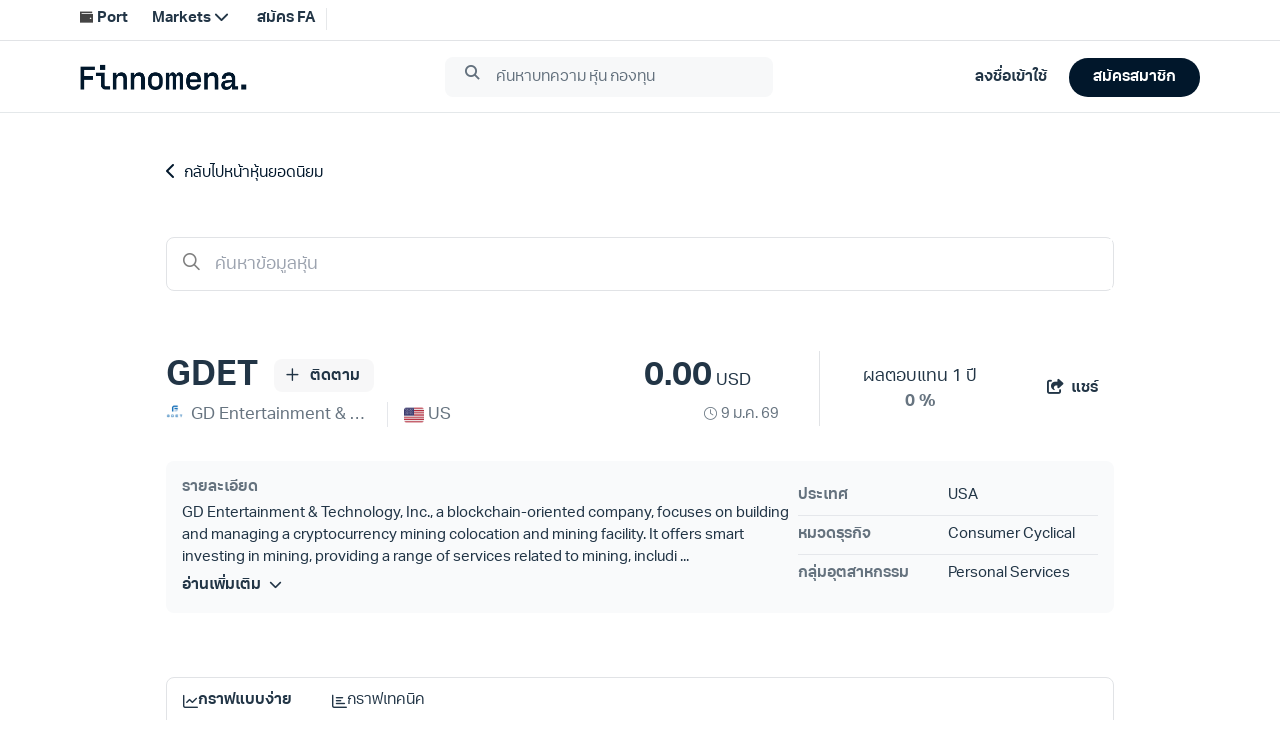

--- FILE ---
content_type: text/css; charset=utf-8
request_url: https://www.finnomena.com/_marketinfo/Index.5547e78f.css
body_size: -848
content:
.header-finno[data-v-335db622]{position:sticky;top:0;z-index:1000}


--- FILE ---
content_type: text/css; charset=utf-8
request_url: https://www.finnomena.com/_marketinfo/index.812dc7bb.css
body_size: -517
content:
.watermark[data-v-e1cfe01e]{left:var(--left-position);max-width:var(--mark-width);opacity:var(--mark-opacity);pointer-events:none;position:absolute;top:var(--top-position);transform:translate(-50%,-50%);width:var(--mark-width-resp)}.watermark .mark-img[data-v-e1cfe01e]{-o-object-fit:cover;object-fit:cover;-o-object-position:center center;object-position:center center;overflow:visible;width:100%}


--- FILE ---
content_type: text/css; charset=utf-8
request_url: https://www.finnomena.com/_marketinfo/index.3fb26315.css
body_size: -689
content:
.a-tab-navigate .active[data-v-f599be06]{border-bottom-color:#01172bde}.headline-stock[data-v-d279b56f]{color:#01172bde;font-size:34px;font-weight:700;letter-spacing:.5px;line-height:51px;margin-bottom:2.5rem;margin-top:3rem}


--- FILE ---
content_type: text/javascript; charset=utf-8
request_url: https://www.finnomena.com/_marketinfo/_quote_.6d524473.js
body_size: 165501
content:
import{d as Y,o as x,c as V,k as ct,n as qe,f as $,l as M,m as L,w as I,a,b as C,u as e,p as N,j as tt,q as Dt,s as St,r as R,v as U,t as P,x as D,y as ue,z as $t,A as me,T as ge,B as pt,C as yt,g as te,D as Bt,E as jt,F as Ue,G as fe,i as Mt,H as he,I as xt,J as kt,K as Ft,L as Oe,M as Jt,N as Rt,O as Ye,P as De,Q as Je,R as pe,S as Ze,U as oe,V as Le,W as Ne}from"./entry.82a891ad.js";import{_ as Tt}from"./index.vue.0a8791eb.js";import{_ as ye}from"./nuxt-link.044e05d9.js";import{e as Xt,_ as Ge}from"./base64.28ffbe16.js";import{_ as Zt,u as ee,a as Ke,b as Qe}from"./client-only.677cd6ce.js";import{u as ve}from"./auth.199d74d2.js";import{u as _t,f as bt,c as Ht,a as Xe}from"./utils.abab5cb1.js";import{u as xe,a as ke}from"./user.c1cf93ea.js";import{s as J,l as ht,c as ot,G as $e,e as ta}from"./tagging.fdf04c91.js";import{d as Vt}from"./date.e175ab1d.js";import{_ as be}from"./Basic.94c88877.js";import{_ as ea}from"./index.dbff4bba.js";import{u as Wt}from"./stock.a37e877f.js";import{i as Ae,s as et,a as ie,b as le,l as aa,m as na,c as sa,d as oa,e as ia}from"./tokens.43cae92f.js";import{u as we}from"./period.23096f50.js";import{u as la}from"./asyncData.8efc95a1.js";import"./Spinner.2f64aff7.js";const ra=Y({__name:"Index",props:{background:{type:String,default:"white"}},setup(t){return(o,n)=>(x(),V("div",{id:"a-overlay",style:qe({"background-color":t.background})},[ct(o.$slots,"default",{},void 0,!0)],4))}});const ca=$(ra,[["__scopeId","data-v-002922bb"]]),da={class:"pt-9 text-base font-normal text-colors-text-primary mb-[14px]"},ua=a("div",{class:"text-center"},[a("span",{class:"ml-3 text-xl font-bold"},"ลงชื่อเข้าใช้เพื่อดูข้อมูล")],-1),ma=a("div",{class:"pt-4 pb-[20px] text-center"},[a("span",{class:"text-[16px]"},"ยังไม่สามารถดูข้อมูลได้ กรุณาลงชื่อเข้าใช้งาน")],-1),ga={class:"pt-4 flex grid-cols-4 content-center gap-4 sm:grid"},fa=a("div",{class:"col-span-1"},null,-1),ha=a("i",{class:"fas fa-arrow-right"},null,-1),pa=a("div",{class:"col-span-1"},null,-1),ya=Y({__name:"AuthWall",props:{visible:{type:Boolean,default:!1}},emits:["update:visible"],setup(t,{emit:o}){const n=t,i=o,s=ve(),l=M({get(){return n.visible},set(m){i("update:visible",m)}});function r(){i("update:visible",!1)}return(m,u)=>{const d=Dt,h=Zt;return x(),L(h,{visible:e(l),"onUpdate:visible":u[0]||(u[0]=p=>tt(l)?l.value=p:null),"rounded-class":"rounded",size:"md","close-icon":"",onClose:r},{default:I(()=>[a("div",da,[ua,ma,a("div",ga,[fa,C(d,{color:"primary",size:"sm",class:"col-span-1 w-full rounded font-bold",onClick:e(s).login},{default:I(()=>[N(" ลงชื่อเข้าใช้ "),ha]),_:1},8,["onClick"]),C(d,{color:"white",size:"sm",class:"col-span-1 w-full rounded font-bold border-2 border-colors-button-primary-hover",onClick:e(s).register},{default:I(()=>[N(" สมัครสมาชิก ")]),_:1},8,["onClick"]),pa])])]),_:1},8,["visible"])}}}),va=Y({__name:"Button",props:{stock:{type:Object,default:()=>{}},loading:{type:Boolean,default:!1},className:{type:String,default:""},color:{type:String,default:""},size:{type:String,default:""},followedText:{type:String,default:"ติดตามเเล้ว"},buttonTheme:{type:String,default:"default"}},emits:["on-unfollow-success","on-open-modal"],setup(t,{emit:o}){const n=t,i=o,s=St({default:{border:"border border-colors-button-secondary hover:border hover:border-colors-border-border-hover",bg:"bg-colors-button-secondary hover:bg-colors-button-secondary-hover"},lightgray:{border:"border-0",bg:"bg-colors-button-secondary hover:bg-colors-button-secondary-hover",active:"bg-colors-button-secondary-active"}}),l=ee(),r=_t(),m=xe(),u=M(()=>l.isFollowed(n.stock.ID)),d=R(!1);async function h(w){m.isLoggedIn?(d.value=!0,await l.followStock(w)?d.value=!1:setTimeout(()=>{d.value=!1},200)):f()}async function p(w){if(w==="")return;d.value=!0,await l.unfollowStock(w)?(d.value=!1,z(),i("on-unfollow-success")):(d.value=!1,z())}const c=R(!1);function f(){c.value=!0}const k=R(!1);function v(){k.value=!0}function z(){k.value=!1}return(w,A)=>{const W=Tt,B=Dt,at=ya,it=Ke;return x(),V("div",null,[t.loading?(x(),L(B,{key:0,color:t.color,size:t.size,class:U(t.className),disabled:t.loading,"data-alias":"btn_stock_follow"},{default:I(()=>[a("span",{class:U(["font-semibold opacity-50",[{"text-sm":t.size!=="xs"},{"text-xs":t.size==="xs"},e(s)[t.buttonTheme].bg]])},[C(W,{solid:"",icon:"circle-notch",class:U(["fa-spin",`${t.size==="xs"?"mr-1":"mr-2"}`])},null,8,["class"]),N(" ติดตาม ")],2)]),_:1},8,["color","size","class","disabled"])):!t.loading&&!e(u)?(x(),L(B,{key:1,color:t.color,size:t.size,class:U(t.className),disabled:t.loading||e(d),"border-class":e(s)[t.buttonTheme].border,"bg-class":e(s)[t.buttonTheme].bg,"data-fn-action":"stock_follow","data-fn-params":("sendFnParams"in w?w.sendFnParams:e(J))({follow:"follow",exchange:("lowerString"in w?w.lowerString:e(ht))(t.stock.exchange||""),"stock-name":t.stock.name,return1y:e(r).getReturnProfit(t.stock.perf_year||"")}),"data-alias":"btn_stock_follow",onClick:A[0]||(A[0]=K=>h(t.stock.ID))},{default:I(()=>[a("span",{class:U(["font-semibold text-colors-text-primary",[{"text-sm":t.size!=="xs"},{"text-xs":t.size==="xs"}]])},[a("i",{class:U([{"far fa-plus":!e(d)},{"fas fa-circle-notch fa-spin":e(d)},`${t.size==="xs"?"mr-1":"mr-2"}`])},null,2),N(" ติดตาม ")],2)]),_:1},8,["color","size","class","disabled","border-class","bg-class","data-fn-params"])):!t.loading&&e(u)?(x(),L(B,{key:2,color:t.color,size:t.size,class:U(t.className),disabled:t.loading||e(d),"border-class":e(s)[t.buttonTheme].border,"bg-class":e(s)[t.buttonTheme].active||e(s)[t.buttonTheme].bg,"data-fn-action":"stock_follow","data-fn-params":("sendFnParams"in w?w.sendFnParams:e(J))({follow:"unfollow",exchange:("lowerString"in w?w.lowerString:e(ht))(t.stock.exchange||""),"stock-name":t.stock.name,return1y:e(r).getReturnProfit(t.stock.perf_year||"")}),"data-alias":"btn_stock_follow",onClick:v},{default:I(()=>[a("span",{class:U(["font-semibold",[{"text-sm":t.size!=="xs"},{"text-xs":t.size==="xs"}]])},[a("i",{class:U([{"fas fa-check text-colors-text-primary":!e(d)},{"fas fa-circle-notch fa-spin":e(d)},`${t.size==="xs"?"mr-1":"mr-2"}`])},null,2),N(" "+P(t.followedText),1)],2)]),_:1},8,["color","size","class","disabled","border-class","bg-class","data-fn-params"])):D("",!0),C(at,{visible:e(c),"onUpdate:visible":A[1]||(A[1]=K=>tt(c)?c.value=K:null)},null,8,["visible"]),C(it,{visible:e(k),"onUpdate:visible":A[2]||(A[2]=K=>tt(k)?k.value=K:null),"stock-name":t.stock.name,"stock-id":t.stock.ID,onConfirmUnfollow:p},null,8,["visible","stock-name","stock-id"])])}}}),xa={class:"text-sm font-semibold text-colors-text-primary"},ka=a("i",{class:"fas fa-share-square mr-1"},null,-1),ba=Y({__name:"Share",emits:["click"],setup(t,{emit:o}){const n=o,i=ue();return(s,l)=>{const r=Dt;return x(),L(r,$t(e(i),{color:"white",class:"is-button-padding--sm w-[84px] rounded sm:float-right",onClick:l[0]||(l[0]=m=>n("click"))}),{default:I(()=>[a("span",xa,[ka,ct(s.$slots,"default")])]),_:3},16)}}}),Yt={width:626,height:436},Aa=()=>{const t=window.innerWidth||document.documentElement.clientWidth||window.screenX,o=window.innerHeight||document.documentElement.clientHeight||window.screenY,n=t/window.screen.availWidth,i=(t-Yt.width)/2/n+(window.screenLeft!==void 0?window.screenLeft:window.screenX),s=(o-Yt.height)/2/n+(window.screenTop!==void 0?window.screenTop:window.screenY);return{left:i,top:s}},wa=(t,o)=>{const n=Aa();window.open(t,o,`height=${Yt.height},
        width=${Yt.width},
        left=${n.left},
        top=${n.top},
        screenX=${n.left},
        screenY=${n.top}`)},Se=(t,o)=>{wa(`https://lineit.line.me/share/ui?url=${encodeURIComponent(t)}${o?`&text=${o}`:""}`,"line")},Lt=t=>(pt("data-v-43b9a2fa"),t=t(),yt(),t),Sa={class:"mt-5 text-center text-xl font-bold text-fn-darkgray","data-alias":"modal_title_share"},_a={class:"mx-auto mt-4 w-full text-center text-colors-text-primary md:max-w-[280px] max-w-[200px] grid grid-cols-3"},Pa=["data-fn-action","data-fn-params"],Ca=Lt(()=>a("i",{class:"fab fa-facebook"},null,-1)),Ia=[Ca],Ha=["data-fn-action","data-fn-params"],Fa=Lt(()=>a("i",{class:"fab fa-x-twitter"},null,-1)),Va=[Fa],Ma=["data-fn-action","data-fn-params"],Ta=Lt(()=>a("i",{class:"fab fa-line"},null,-1)),za=[Ta],Ea=Lt(()=>a("div",{class:"mt-4 text-center text-sm"},[a("span",null,"หรือคัดลอกลิ้งค์")],-1)),Ra={class:"mt-4 text-center"},Wa=["value"],Ba=["data-fn-action","data-fn-params"],ja={class:"mt-2 h-[32px] text-colors-text-secondary"},qa={key:0},Ua=Y({__name:"SocialShare",props:{visible:{type:Boolean,default:!1},title:{type:String,default:""},shareUrl:{type:String,default:""},taggingAction:{type:String,default:"social_share"},taggingParamsKey:{type:String,default:""},taggingParamsValue:{type:String,default:""}},emits:["update:visible"],setup(t,{emit:o}){const n=t,i=o,s=M({get(){return n.visible},set(u){i("update:visible",u)}});function l(){i("update:visible",!1)}const r=R(!1);function m(u){r.value=!0,navigator.clipboard.writeText(u),setTimeout(()=>{r.value=!1},800)}return(u,d)=>{const h=me("ShareNetwork"),p=Zt;return x(),L(p,{visible:e(s),"onUpdate:visible":d[2]||(d[2]=c=>tt(s)?s.value=c:null),"rounded-class":"rounded",size:"md","close-icon":"",onClose:l},{default:I(()=>[a("div",Sa,P(t.title),1),a("div",_a,[C(h,{network:"facebook",url:t.shareUrl,title:t.title},{default:I(()=>[a("a",{class:"social-box","data-fn-action":t.taggingAction,"data-fn-params":("sendFnParams"in u?u.sendFnParams:e(J))({...("createFnParams"in u?u.createFnParams:e(ot))(t.taggingParamsKey,t.taggingParamsValue,{}),channel:"fb"}),"data-alias":"btn_share_fb"},Ia,8,Pa)]),_:1},8,["url","title"]),C(h,{network:"twitter",url:t.shareUrl,title:t.title},{default:I(()=>[a("a",{class:"social-box","data-fn-action":t.taggingAction,"data-fn-params":("sendFnParams"in u?u.sendFnParams:e(J))({...("createFnParams"in u?u.createFnParams:e(ot))(t.taggingParamsKey,t.taggingParamsValue,{}),channel:"twitter"}),"data-alias":"btn_share_twitter"},Va,8,Ha)]),_:1},8,["url","title"]),a("a",{href:"javascript:void(0)",class:"social-box","data-fn-action":t.taggingAction,"data-fn-params":("sendFnParams"in u?u.sendFnParams:e(J))({...("createFnParams"in u?u.createFnParams:e(ot))(t.taggingParamsKey,t.taggingParamsValue,{}),channel:"line"}),"data-alias":"btn_share_line",onClick:d[0]||(d[0]=c=>("shareWithLine"in u?u.shareWithLine:e(Se))(t.shareUrl,t.title))},za,8,Ma)]),Ea,a("div",Ra,[a("div",null,[a("input",{id:"copy-fund-link",class:"social-sharing--input cursor-text",type:"text",value:t.shareUrl,"data-alias":"share_url"},null,8,Wa),a("i",{class:"far fa-copy fa-lg ml-2 text-colors-text-primary","data-fn-action":t.taggingAction,"data-fn-params":("sendFnParams"in u?u.sendFnParams:e(J))({...("createFnParams"in u?u.createFnParams:e(ot))(t.taggingParamsKey,t.taggingParamsValue,{}),channel:"link"}),"data-alias":"btn_share_copy",onClick:d[1]||(d[1]=c=>m(t.shareUrl))},null,8,Ba)]),a("div",ja,[C(ge,{name:"fade"},{default:I(()=>[e(r)?(x(),V("span",qa,"คัดลอกสำเร็จ")):D("",!0)]),_:1})])])]),_:1},8,["visible"])}}});const _e=$(Ua,[["__scopeId","data-v-43b9a2fa"]]),ae=()=>{const t=te();return{isOpenOnWebView:M(()=>t.query.webview==="app").value}},Oa=["STOCK_ADS","STOCK_FOLLOW"];function Ya(t,o){switch(t){case"sdk":return Da(o);default:return Oa}}function Da(t){switch(t){case"kept":return[];default:return[]}}const ne=Bt("useUserAgent",()=>{const t=St({agent:"",codeName:"",permissions:[]});function o(r,m,u){t.agent=r,t.codeName=m,t.permissions=u}function n(){t.agent="",t.codeName="",t.permissions=[]}function i(r){if(r.startsWith("sdk/")){const m=r.split(/sdk\/(\d+.\d+.\d+) \(.*\) /).pop()||"",u=Ya("sdk",m);o("sdk",m,u)}else n()}function s(r){return t.agent===""||t.permissions.includes(r)}function l(){return t.agent==="sdk"}return{state:t,detectUserAgent:i,hasPermission:s,isSDKAgent:l}}),Pe=t=>(pt("data-v-07887f90"),t=t(),yt(),t),Ja={class:"o-stock-info-title"},Za={class:"grid grid-flow-row grid-cols-2 sm:gap-2 md:grid-cols-8 md:gap-1 lg:grid-cols-2 lg:gap-2"},La={class:"xs:col-span-1 md:col-span-3 lg:col-span-1"},Na={class:"text-title flex text-colors-text-primary","data-alias":"stock_name"},Ga={class:"company flex hidden md:inline-flex"},Ka={class:"relative mr-1 flex h-[21.5px]"},Qa=["src"],Xa=["title"],$a={class:"ml-4 hidden border-l pl-4 sm:inline-flex"},tn=["src","alt"],en={class:"ml-1 text-base text-colors-text-secondary","data-alias":"stock_exchange"},an={class:"col-span-1 md:col-span-5 lg:col-span-1"},nn={class:"my-auto sm:grid sm:grid-flow-row sm:grid-cols-3 md:grid-cols-12 lg:grid-cols-4"},sn={class:"hidden grid-flow-row grid-cols-2 sm:col-span-2 sm:inline-flex md:col-span-9 lg:col-span-3"},on={class:"border-r border-colors-miscellaneous-separator-opaque sm:w-1/2 pr-10"},ln={class:"text-title text-rightv text-colors-text-primary"},rn={"data-alias":"stock_price",class:"text-price mr-1"},cn={"data-alias":"stock_currency",class:"text-base font-normal"},dn={class:"text-right text-colors-text-secondary"},un={"data-alias":"stock_date",class:"text-sm"},mn={class:"m-auto text-center text-base sm:w-1/2 sm:pl-6 md:pl-4 lg:pl-6"},gn=Pe(()=>a("div",{class:"leading-24 text-colors-text-primary"},"ผลตอบแทน 1 ปี",-1)),fn={class:"float-right sm:col-span-1 sm:float-none sm:my-auto md:col-span-3 lg:col-span-1"},hn={class:"grid grid-flow-row md:hidden"},pn={class:"company flex"},yn={class:"relative mr-1 flex h-[21.5px]"},vn=["src"],xn=["title"],kn={class:"mt-2 flex text-left"},bn=["src"],An={class:"ml-1 text-sm text-fn-gray-200","data-alias":"stock_exchange"},wn={class:"mt-8 grid grid-flow-row grid-cols-2 sm:hidden"},Sn={class:"border-r pr-4"},_n={class:"text-title text-colors-text-primary"},Pn={"data-alias":"stock_price",class:"mr-1"},Cn={"data-alias":"stock_currency",class:"text-base font-normal"},In={class:"text-colors-text-secondary font-medium"},Hn={"data-alias":"stock_date",class:"text-[13px]"},Fn={class:"m-auto text-center text-sm"},Vn=Pe(()=>a("div",{class:"leading-7 text-colors-text-primary"},"ผลตอบแทน 1 ปี",-1)),Mn={class:"mt-8 flex justify-center sm:hidden"},Tn=Y({__name:"Title",props:{stock:{type:Object,default:()=>{}},watchlistLoading:{type:Boolean,default:!1},period:{type:String,default:""}},setup(t){const o=t,n=jt(),i=_t(),s=ee(),l=ae(),r=ne(),m=M(()=>{let p={};return o.period==="year"&&(p={timeframe:o.period}),i.genStockURL(o.stock.name,o.stock.exchange,p)}),u=M(()=>s.isFollowed(o.stock.ID)),d=R(!1);function h(){d.value=!0}return(p,c)=>{const f=va,k=Tt,v=ba,z=_e;return x(),V("div",Ja,[a("div",Za,[a("div",La,[a("span",Na,[N(P(t.stock.name)+" ",1),!e(l).isOpenOnWebView&&e(r).hasPermission("STOCK_FOLLOW")?(x(),L(f,{key:0,stock:t.stock,loading:t.watchlistLoading,"class-name":"is-button-padding--sm-2 hidden min-w-[100px] rounded-lg px-1 sm:absolute sm:ml-4 sm:mt-2 sm:inline","button-theme":"lightgray"},null,8,["stock","loading"])):D("",!0)]),a("div",Ga,[a("span",Ka,[a("img",{src:t.stock.stock_logo_url||`${e(n).public.url.scontent}/markets/stock/icons/building_disbled.png`,class:"m-auto h-[17px] text-center",alt:"stock-logo-url","data-alias":"stock_logo_url",onError:c[0]||(c[0]=(...w)=>e(i).getDefaultStockIcon&&e(i).getDefaultStockIcon(...w))},null,40,Qa)]),a("span",{class:"ml-1 max-w-[180px] truncate text-base text-colors-text-secondary",title:t.stock.th_name,"data-alias":"stock_th_name"},P(t.stock.th_name),9,Xa),a("div",$a,[a("img",{src:`${e(n).public.url.scontent}/markets/stock/images/exchanges/${t.stock.exchange}.png`,class:"h-5 self-center",alt:`flag-${t.stock.exchange}`,"data-alias":"stock_exchange_logo"},null,8,tn),a("span",en,P(t.stock.exchange),1)])])]),a("div",an,[a("div",nn,[a("div",sn,[a("div",on,[a("div",ln,[a("span",rn,P(e(bt)(t.stock.price,2,!0)),1),a("span",cn,P(t.stock.currency),1)]),a("div",dn,[C(k,{icon:"clock",light:"",class:"mr-1 text-[13px]"}),a("span",un,P(e(Vt)(t.stock.date||"","DD/MM/YYYY","D MMM YY")),1)])]),a("div",mn,[gn,a("div",{class:U(["font-semibold",{"text-colors-text-positive":e(Ht)(t.stock.perf_year||0)===1},{"text-colors-text-nagative":e(Ht)(t.stock.perf_year||0)===-1},{"text-colors-text-secondary":e(Ht)(t.stock.perf_year||0)===0}]),"data-alias":"stock_perf_year"},P(t.stock.perf_year?`${e(bt)(t.stock.perf_year||0)} %`:"-"),3)])]),a("div",fn,[C(v,{"data-fn-action":"stock_share","data-fn-params":("sendFnParams"in p?p.sendFnParams:e(J))({follow:e(u)?"follow":"unfollow",exchange:("lowerString"in p?p.lowerString:e(ht))(t.stock.exchange||""),"stock-name":t.stock.name,return1y:e(i).getReturnProfit(t.stock.perf_year||"")}),"data-alias":"btn_stock_share",onClick:h},{default:I(()=>[N(" แชร์ ")]),_:1},8,["data-fn-params"])])])])]),a("div",hn,[a("div",pn,[a("span",yn,[a("img",{src:t.stock.stock_logo_url||`${e(n).public.url.scontent}/markets/stock/icons/building_disbled.png`,class:"m-auto h-[17px] text-center",alt:"stock-logo-url","data-alias":"stock_logo_url",onError:c[1]||(c[1]=(...w)=>e(i).getDefaultStockIcon&&e(i).getDefaultStockIcon(...w))},null,40,vn)]),a("span",{class:"ml-1 max-w-[280px] truncate text-base text-colors-text-secondary",title:t.stock.th_name,"data-alias":"stock_th_name"},P(t.stock.th_name),9,xn)]),a("div",kn,[a("img",{src:`${e(n).public.url.scontent}/markets/stock/images/exchanges/${t.stock.exchange}.png`,alt:"",class:"h-[16px] self-center","data-alias":"stock_exchange_logo"},null,8,bn),a("span",An,P(t.stock.exchange),1)])]),a("div",wn,[a("div",Sn,[a("div",_n,[a("span",Pn,P(t.stock.price),1),a("span",Cn,P(t.stock.currency),1)]),a("div",In,[C(k,{icon:"clock",light:"",class:"mr-1 text-[13px]"}),a("span",Hn,P(e(Vt)(t.stock.date||"","DD/MM/YYYY","D MMM YY")),1)])]),a("div",Fn,[Vn,a("div",{class:U(["font-semibold",{"text-fn-green":e(Ht)(t.stock.perf_year||0)===1},{"text-fn-red":e(Ht)(t.stock.perf_year||0)===-1},{"text-fn-gray-200":e(Ht)(t.stock.perf_year||0)===0}]),"data-alias":"stock_perf_year"},P(t.stock.perf_year?`${e(bt)(t.stock.perf_year||0)} %`:"-"),3)])]),a("div",Mn,[!e(l).isOpenOnWebView&&e(r).hasPermission("STOCK_FOLLOW")?(x(),L(f,{key:0,stock:t.stock,loading:t.watchlistLoading,"class-name":"min-w-[100px] rounded px-1 !text-sm","button-theme":"lightgray"},null,8,["stock","loading"])):D("",!0)]),C(z,{visible:e(d),"onUpdate:visible":c[2]||(c[2]=w=>tt(d)?d.value=w:null),title:`แชร์งบการเงิน 10 ปีของ ${t.stock.name}`,"share-url":e(m),"tagging-action":"social_share","data-fn-location":"sharing-modal","tagging-params-key":"period|exchange:lower|stock-name|return1y","tagging-params-value":`[${t.period}]|[${t.stock.exchange}]|[${t.stock.name}]|[${e(i).getReturnProfit(t.stock.perf_year||"")}]`},null,8,["visible","title","share-url","tagging-params-value"])])}}});const zn=$(Tn,[["__scopeId","data-v-07887f90"]]),En={key:0,id:"hs-show-hide-collapse",class:"text-darkgray"},Rn=["data-hs-collapse"],Wn=["id"],Bn={class:"text-darkgray"},jn=["data-hs-collapse"],Ce=Y({__name:"Index",props:{id:{type:String,default:"hs-show-hide-collapse-heading"},customTextCollapseOpen:{type:String,default:""}},setup(t){const o=R(!1);return(n,i)=>(x(),V("div",null,[e(o)?D("",!0):(x(),V("div",En,[ct(n.$slots,"short-description",{class:"hs-collapse-open:hidden"}),a("a",{class:U(["hs-collapse-toggle inline-flex items-center gap-x-2",t.customTextCollapseOpen]),href:"javascript:;","data-hs-collapse":`#${t.id}`},[a("span",{class:"hs-collapse-open:hidden",onClick:i[0]||(i[0]=s=>o.value=!e(o))},[ct(n.$slots,"text-collapse-open")])],10,Rn)])),a("div",{id:t.id,class:"hs-collapse hidden w-full overflow-hidden transition-[height] duration-300","aria-labelledby":"hs-show-hide-collapse"},[a("p",Bn,[ct(n.$slots,"description")]),a("a",{id:"hs-show-hide-collapse",class:"hs-collapse-toggle inline-flex items-center gap-x-2",href:"javascript:;","data-hs-collapse":`#${t.id}`},[a("span",{class:"hs-collapse-open:block hidden",onClick:i[1]||(i[1]=s=>o.value=!e(o))},[ct(n.$slots,"text-collapse-hide")])],8,jn)],8,Wn)]))}}),qn=Y({__name:"Index",props:{background:{type:String,default:"",validator:t=>["","lightgray"].includes(t)}},setup(t){const o=ue();return(n,i)=>(x(),V("div",$t({class:["a-box",[`${t.background?`is-box--${t.background}`:""}`]]},e(o)),[ct(n.$slots,"default",{},void 0,!0)],16))}});const Un=$(qn,[["__scopeId","data-v-92db64a6"]]),vt=t=>(pt("data-v-89c048c1"),t=t(),yt(),t),On={id:"o-stock-info-detail",class:"mt-8"},Yn={class:"sm:hidden"},Dn={class:"row"},Jn=vt(()=>a("div",{class:"info-panel--title"},"ประเทศ",-1)),Zn={class:"info-panel--desc","data-alias":"stock_country"},Ln={class:"row"},Nn=vt(()=>a("div",{class:"info-panel--title"},"หมวดธุรกิจ",-1)),Gn={class:"info-panel--desc","data-alias":"stock_sector"},Kn={class:"row !border-0"},Qn=vt(()=>a("div",{class:"info-panel--title"},"กลุ่มอุตสาหกรรม",-1)),Xn={class:"info-panel--desc","data-alias":"stock_industry"},$n={class:"mt-6 sm:mt-0 sm:grid sm:grid-cols-3 sm:gap-2"},ts={class:"col-span-2"},es=vt(()=>a("div",{class:"info-panel--title"},"รายละเอียด",-1)),as={class:"info-panel--desc mt-1"},ns={"data-alias":"stock_description"},ss={"data-alias":"stock_description"},os=vt(()=>a("span",{class:"font-semibold"}," ย่อทั้งหมด",-1)),is=vt(()=>a("span",{class:"font-semibold mr-2","data-alias":"link_stock_description_more"}," อ่านเพิ่มเติม",-1)),ls={class:"hidden sm:block"},rs={class:"row"},cs=vt(()=>a("div",{class:"info-panel--title"},"ประเทศ",-1)),ds={class:"info-panel--desc","data-alias":"stock_country"},us={class:"row"},ms=vt(()=>a("div",{class:"info-panel--title"},"หมวดธุรกิจ",-1)),gs={class:"info-panel--desc","data-alias":"stock_sector"},fs={class:"row !border-0"},hs=vt(()=>a("div",{class:"info-panel--title"},"กลุ่มอุตสาหกรรม",-1)),ps={class:"info-panel--desc","data-alias":"stock_industry"},ys={key:0,"data-fn-location":"definit_entrance"},vs=["href"],xs=["src"],ks={class:"text-base max-xs:text-sm"},bs=Y({__name:"Detail",props:{stock:{type:Object,default:()=>{}}},async setup(t){let o,n;const i=jt(),s=Ue();[o,n]=fe(()=>s.fetchUnleashFlags()),await o,n();const l=R(),r=s.getVariant("definit-badge"),m=M({get(){return s.isEnabled("definit-badge")},set(){}});return l.value=r&&r.payload.value?JSON.parse(r.payload.value):[],Mt(()=>{m&&$e("page_view","definit_entrance",{})}),(u,d)=>{var f,k;const h=Tt,p=Ce,c=Un;return x(),V("div",On,[C(c,{background:"lightgray",class:"info-panel rounded-lg p-4"},{default:I(()=>[a("div",Yn,[a("div",Dn,[Jn,a("div",Zn,P(t.stock.country),1)]),a("div",Ln,[Nn,a("div",Gn,P(t.stock.sector),1)]),a("div",Kn,[Qn,a("div",Xn,P(t.stock.industry),1)])]),a("div",$n,[a("div",ts,[es,a("div",as,[C(p,{class:"text-sm","custom-text-collapse-open":"!block mt-1.5"},he({"short-description":I(()=>[a("span",ns,P(("ellipsisString"in u?u.ellipsisString:e(ta))(t.stock.description||"",250)),1)]),description:I(()=>[a("span",ss,P(t.stock.description),1)]),"text-collapse-hide":I(()=>[os]),_:2},[(t.stock.description||"").length>250?{name:"text-collapse-open",fn:I(()=>[is,C(h,{icon:"chevron-down",class:"text-xs",solid:""})]),key:"0"}:void 0]),1024)])]),a("div",ls,[a("div",rs,[cs,a("div",ds,P(t.stock.country),1)]),a("div",us,[ms,a("div",gs,P(t.stock.sector),1)]),a("div",fs,[hs,a("div",ps,P(t.stock.industry),1)])])])]),_:1}),e(m)?(x(),V("div",ys,[a("a",{href:(f=e(l))==null?void 0:f.url,target:"_blank",class:"flex rounded-lg bg-fn-gray-400 px-5 py-2 relative top-12 items-center","data-fn-action":"definit_open"},[a("img",{src:`${e(i).public.url.scontent}/markets/stock/images/definit/definit.png`,class:"h-7 w-20 mr-3 max-xs:mt-2"},null,8,xs),a("span",ks,P((k=e(l))==null?void 0:k.text),1)],8,vs)])):D("",!0)])}}});const As=$(bs,[["__scopeId","data-v-89c048c1"]]),ws={id:"t-stock-info","data-fn-location":"stock-header"},Ss=Y({__name:"Info",props:{stock:{type:Object,default:()=>{}},watchlistLoading:{type:Boolean,default:!1},period:{type:String,default:""}},setup(t){return(o,n)=>{const i=zn,s=As;return x(),V("div",ws,[C(i,{stock:t.stock,"watchlist-loading":t.watchlistLoading,period:t.period},null,8,["stock","watchlist-loading","period"]),C(s,{stock:t.stock},null,8,["stock"])])}}}),_s={id:"a-tab-graph",class:"flex space-x-2","aria-label":"Tabs"},Ps=["data-fn-action","data-fn-params","onClick"],Cs=Y({__name:"Graph",props:{items:{type:Array,default:()=>[]},value:{type:Number,default:0},taggingAction:{type:String,default:"graph_change"},taggingParamsKey:{type:String,default:""},taggingParamsValue:{type:String,default:""}},emits:["handle-click"],setup(t,{emit:o}){const n=o;return(i,s)=>{const l=Tt;return x(),V("nav",_s,[(x(!0),V(xt,null,kt(t.items,(r,m)=>(x(),V("span",{key:m,class:U([t.value===m?"active font-bold":"","inline-flex cursor-pointer items-center gap-2 whitespace-nowrap border-b-[3px] border-transparent text-colors-text-primary xxs:px-4 xxs:text-sm md:px-4 py-3"]),"data-fn-action":t.taggingAction,"data-fn-params":("sendFnParams"in i?i.sendFnParams:e(J))(("createFnParams"in i?i.createFnParams:e(ot))(t.taggingParamsKey,t.taggingParamsValue,r)),onClick:u=>n("handle-click",m)},[r.icon?(x(),L(l,{key:0,icon:r.icon},null,8,["icon"])):D("",!0),N(" "+P(r.label),1)],10,Ps))),128))])}}});const Is=$(Cs,[["__scopeId","data-v-8974f353"]]),Hs=["href"],Fs=["src","srcset","alt"],Vs=Y({__name:"ImageLink",props:{ads:{type:Object,default:()=>{}}},setup(t){return(o,n)=>{var i,s,l,r,m;return x(),V("a",{class:"kodsana-img",href:((i=t.ads)==null?void 0:i.link_url)||""},[a("img",{"data-fn-action":"ad_click",src:(s=t.ads)==null?void 0:s.img_url_desktop,srcset:`${(l=t.ads)==null?void 0:l.img_url_mobile} 480w, 
                    ${(r=t.ads)==null?void 0:r.img_url_desktop} 1x`,alt:(m=t.ads)==null?void 0:m.img_alt},null,8,Fs)],8,Hs)}}});const Ms={class:"a-toggle-switchtext"},Ts=["data-fn-action","data-fn-params","data-alias","onClick"],zs=Y({__name:"SwitchText",props:{items:{type:Array,default:()=>[]},value:{type:String,default:""},taggingAction:{type:String,default:""},taggingParamsKey:{type:String,default:""},taggingParamsValue:{type:String,default:""},dataAliasPrefix:{type:String,default:""},fontSize:{type:String,default:"medium"},customFontSize:{type:String,default:"text-sm"}},emits:["toggle"],setup(t,{emit:o}){const n=R(""),i=t,s=o;Mt(()=>{!i.value&&i.items.length>1?n.value=i.items[0].value:n.value=i.value}),Ft(()=>i.value,r=>{r!==n.value&&(n.value=r)});function l(r){n.value=r,s("toggle",r)}return(r,m)=>(x(),V("div",Ms,[(x(!0),V(xt,null,kt(t.items,(u,d)=>(x(),V("div",{key:d,class:U(["switch-btn",{selected:e(n)===u.value},{"pt-1 text-xs":t.fontSize==="medium"},{"text-sm":t.fontSize==="large"},{[t.customFontSize]:t.fontSize==="custom"}]),"data-fn-action":t.taggingAction,"data-fn-params":("sendFnParams"in r?r.sendFnParams:e(J))(("createFnParams"in r?r.createFnParams:e(ot))(t.taggingParamsKey,t.taggingParamsValue,u)),"data-alias":`${t.dataAliasPrefix}_${u.value}`,onClick:h=>l(u.value)},P(u.label),11,Ts))),128))]))}});const Ie=$(zs,[["__scopeId","data-v-9e5fb57e"]]),Es={class:"m-table-horizontal relative flex w-full flex-col"},Rs=["id"],Ws={class:"text-colors-text-secondary"},Bs={class:""},js=["data-alias"],qs=["data-alias","innerHTML"],Us=["data-fn-action","data-fn-params"],Os=["data-alias"],Ys=["data-alias"],Ds=Y({__name:"Horizontal",props:{tableId:{type:String,default:"tableTopicWrapper"},items:{type:Array,default:()=>[]},headers:{type:Array,default:()=>[]},headerClass:{type:String,default:""},verticalColClass:{type:String,default:""},colClass:{type:String,default:""},rowKey:{type:String,default:"key"},subject:{type:String,default:""},lock:{type:Boolean,default:!1},displayEmpty:{type:String,default:""},taggingAction:{type:String,default:""},taggingParamsKey:{type:String,default:""},taggingParamsValue:{type:String,default:""},subjectDataAlias:{type:String,default:""},titleDataAliasKey:{type:String,default:"name"},emitScrolling:{type:Boolean,default:!1},scrollValue:{type:Number,default:0},colSizeClass:{type:String,default:"medium"},initWithScrollToEnd:{type:Boolean,default:!1},updateData:{type:Boolean,default:!1},headerDataAliasPrefix:{type:String,default:"table"},defaultEmptyValue:{type:String,default:""},loading:{type:Boolean,default:!1}},emits:["update:scroll-value","on-updated"],setup(t,{emit:o}){const n=t,i=o,s=Oe(),l=R(),r=R(5e3);Mt(()=>{const c=document.querySelector(`#${n.tableId}`);c==null||c.addEventListener("scroll",()=>{c&&c.scrollLeft<10?c.classList.remove("overflow-shadow"):c.classList.add("overflow-shadow"),n.emitScrolling&&i("update:scroll-value",c.scrollLeft||0)}),p()}),Ft(()=>n.scrollValue,c=>{n.emitScrolling&&(l.value.scrollLeft=c)}),Ft(()=>n.loading,c=>{c||p()}),Ft(()=>n.updateData,()=>{p(),i("on-updated")});function m(c,f){if(!f||!c)return c||n.defaultEmptyValue;if(f==="currency")return bt(c);if(f==="currencyM")return Xe(c)}function u(){l.value.scrollLeft=r.value}function d(){switch(n.colSizeClass){case"small":return"min-w-[80px]";default:return"min-w-[120px]"}}function h(){switch(n.colSizeClass){case"small":return"min-w-[80px]";default:return"!min-w-[130px]"}}function p(){n.initWithScrollToEnd&&u()}return(c,f)=>(x(),V("div",Es,[a("div",{id:t.tableId,ref_key:"refTable",ref:l,class:U(["overflow-shadow relative overflow-x-scroll scrollbar scrollbar-h-[8px] scrollbar-thumb-colors-background-navy-75 scrollbar-track-colors-background-navy-50",[{"lock-table":t.lock}]])},[a("table",Ws,[a("thead",null,[a("tr",null,[a("th",Bs,[a("div",{class:U(`col-sticky ${t.headerClass} z-10 text-left`),"data-alias":t.subjectDataAlias},P(t.subject),11,js)]),(x(!0),V(xt,null,kt(t.items,(k,v)=>(x(),V("th",{key:v,class:U([{"blur-sm":t.lock},d(),t.verticalColClass])},[a("div",{class:U(`col ${t.headerClass}`),"data-alias":`${t.headerDataAliasPrefix}_header_${v+1}`,innerHTML:k[t.rowKey]},null,10,qs)],2))),128))])]),a("tbody",null,[(x(!0),V(xt,null,kt(t.headers,(k,v)=>(x(),V("tr",{key:v,class:U([`hover:bg-colors-layer-hover ${v===t.headers.length-1?t.headerClass:""}`])},[a("td",{class:U(["z-10 text-xs md:text-sm",[{"non-border !border-t-0":k.subTopic},h()]]),"data-fn-action":t.taggingAction,"data-fn-params":("sendFnParams"in c?c.sendFnParams:e(J))(("createFnParams"in c?c.createFnParams:e(ot))(t.taggingParamsKey,t.taggingParamsValue,k))},[a("div",{class:U(["col-sticky",{"sub-topic":k.subTopic},{"non-border !border-t-0":k.subTopic}])},[e(s).header?ct(c.$slots,"header",$t({key:0,ref_for:!0},k),void 0,!0):(x(),V("span",{key:1,"data-alias":`${k[t.titleDataAliasKey]}_title`},P(k.label),9,Os))],2)],10,Us),(x(!0),V(xt,null,kt(t.items,(z,w)=>(x(),V("td",{key:w,class:U([t.colClass,{highlight:z.highlight},{"blur-sm":t.lock},{"non-border !border-t-0":k.subTopic}])},[a("div",{class:U(["col text-xs md:text-sm",d()])},[a("span",{"data-alias":`${k[t.titleDataAliasKey]}_value_${w+1}`},P(m(z[k.name],k.format)),9,Ys)],2)],2))),128))],2))),128))])])],10,Rs),t.lock&&e(s)["lock-panel"]?ct(c.$slots,"lock-panel",{key:0},void 0,!0):D("",!0)]))}});const Js=$(Ds,[["__scopeId","data-v-dd44481b"]]),Zs=t=>(pt("data-v-1ff32c8d"),t=t(),yt(),t),Ls={class:"lock-box"},Ns={class:"table-cell align-middle"},Gs=Zs(()=>a("p",null,"เพื่อดูข้อมูลหุ้นเชิงลึก ฟรี!",-1)),Ks=Y({__name:"AuthRequireWall",setup(t){const o=ve();return(n,i)=>(x(),V("div",Ls,[a("div",Ns,[a("p",null,[a("a",{class:"auth-link",onClick:i[0]||(i[0]=(...s)=>e(o).login&&e(o).login(...s))},"ล็อกอิน"),N(" หรือ "),a("a",{class:"auth-link",onClick:i[1]||(i[1]=(...s)=>e(o).register&&e(o).register(...s))},"สมัครสมาชิก")]),Gs])]))}});const Qs=$(Ks,[["__scopeId","data-v-1ff32c8d"]]),Xs={class:"a-tab-basic flex space-x-2 border-b border-colors-miscellaneous-separator-opaque","aria-label":"Tabs"},$s=Y({__name:"Index",props:{items:{type:Array,default:()=>[]},value:{type:String,default:""},pxSize:{type:String,default:"md"},itemClass:{type:String,default:""}},emits:["update:value"],setup(t,{emit:o}){const n=o;function i(s){n("update:value",s)}return(s,l)=>{const r=ye;return x(),V("nav",Xs,[(x(!0),V(xt,null,kt(t.items,(m,u)=>(x(),L(r,{key:u,class:U([t.itemClass,{active:t.value===m.value},{"px-4":t.pxSize==="medium"},{"px-4":t.pxSize==="md"},{"px-12":t.pxSize==="xl"}]),"data-alias":`tab_${m.value}`,onClick:d=>i(m.value)},{default:I(()=>[N(P(m.label),1)]),_:2},1032,["class","data-alias","onClick"]))),128))])}}});const to=$($s,[["__scopeId","data-v-cb814f86"]]),eo=Y({__name:"Index",props:{transition:{type:String,default:"fade"}},setup(t){return(o,n)=>(x(),L(ge,{name:t.transition,mode:"out-in"},{default:I(()=>[ct(o.$slots,"default",{},void 0,!0)]),_:3},8,["name"]))}});const ao=$(eo,[["__scopeId","data-v-bed7113f"]]),no={class:"font-medium text-colors-text-primary text-sm","data-alias":"btn_fund_code_more"},so=Y({__name:"Badge",props:{funds:{type:Array,default:()=>[]},totalDisplay:{type:Number,default:8},taggingAction:{type:String,default:""},taggingParamsKey:{type:String,default:""},taggingParamsValue:{type:String,default:""}},setup(t){const o=jt(),n=t,i=M(()=>n.funds.filter((s,l)=>l<n.totalDisplay));return(s,l)=>{const r=Dt,m=Tt,u=Ce;return x(),V("div",null,[C(u,{id:"stock-fund-holding-collapse-heading",class:"text-sm","custom-text-collapse-open":"!block mt-6"},he({"short-description":I(()=>[(x(!0),V(xt,null,kt(e(i),(d,h)=>(x(),L(r,{key:`chunk-fund-${h}`,href:`${e(o).public.url.base}/fund/${d.short_code}`,class:"mb-1 mr-2 rounded-full !pb-2 !pl-6 !pr-6 !pt-2 border-2 font-bold",size:"sm",color:"white",outlined:"","data-fn-action":t.taggingAction,"data-fn-params":("sendFnParams"in s?s.sendFnParams:e(J))(("createFnParams"in s?s.createFnParams:e(ot))(t.taggingParamsKey,t.taggingParamsValue,d)),"data-alias":`btn_fund_holding_${h+1}`},{default:I(()=>[N(P(d.short_code),1)]),_:2},1032,["href","data-fn-action","data-fn-params","data-alias"]))),128))]),description:I(()=>[(x(!0),V(xt,null,kt(t.funds,(d,h)=>(x(),L(r,{key:`fund-${h}`,href:`${e(o).public.url.base}/fund/${d.short_code}`,class:"mb-2 mr-2 rounded-full !pb-2 !pl-6 !pr-6 !pt-2 border-2 font-bold",size:"sm",color:"white",outlined:"","data-fn-action":t.taggingAction,"data-fn-params":("sendFnParams"in s?s.sendFnParams:e(J))(("createFnParams"in s?s.createFnParams:e(ot))(t.taggingParamsKey,t.taggingParamsValue,d)),"data-alias":`btn_fund_holding_${h+1}`},{default:I(()=>[N(P(d.short_code),1)]),_:2},1032,["href","data-fn-action","data-fn-params","data-alias"]))),128))]),_:2},[t.funds.length>t.totalDisplay?{name:"text-collapse-open",fn:I(()=>[a("span",no,[N(" ดูเพิ่ม ("+P(t.funds.length-t.totalDisplay)+" กอง) ",1),C(m,{icon:"chevron-right",class:"text-xs",solid:""})])]),key:"0"}:void 0]),1024)])}}}),oo=Y({__name:"Index",props:{trigger:{type:String,default:"hover"},dataTooltip:{type:String,default:""}},setup(t){const n=R(t.trigger);function i(){if(n.value!=="click")return 0;n.value="hover",setTimeout(()=>{n.value="click"},1e3)}return(s,l)=>(x(),V("div",{class:"group relative",onClick:i},[ct(s.$slots,"default"),a("div",{class:U(["absolute left-4 top-2/3 z-10 hidden whitespace-nowrap rounded bg-fn-darkgray px-2 py-1 text-sm text-white",[{"group-hover:block":e(n)==="hover"}]])},P(t.dataTooltip),3)]))}}),Nt=t=>(pt("data-v-2e22bc53"),t=t(),yt(),t),io=["data-fn-action","data-fn-params"],lo=Nt(()=>a("i",{class:"fab fa-facebook"},null,-1)),ro=[lo],co=["data-fn-action","data-fn-params"],uo=Nt(()=>a("i",{class:"fab fa-x-twitter"},null,-1)),mo=[uo],go=["data-fn-action","data-fn-params"],fo=Nt(()=>a("i",{class:"fab fa-line"},null,-1)),ho=[fo],po=["data-fn-action","data-fn-params"],yo=Nt(()=>a("i",{class:"far fa-copy"},null,-1)),vo=[yo],xo=Y({__name:"SocialShare",props:{title:{type:String,default:""},shareUrl:{type:String,default:""},taggingAction:{type:String,default:"social_share"},taggingParamsKey:{type:String,default:""},taggingParamsValue:{type:String,default:""},align:{type:String,default:"center"},className:{type:String,default:""}},setup(t){function o(n){navigator.clipboard.writeText(n)}return(n,i)=>{const s=me("ShareNetwork"),l=oo;return x(),V("div",{class:U(["text-colors-text-primary",[{"justify-center text-center":t.align==="center"},{"text-left":t.align==="left"},{"mr-0 text-right":t.align==="right"},t.className]])},[C(s,{network:"facebook",url:t.shareUrl,title:t.title},{default:I(()=>[a("a",{class:"btn-social-box mr-4","data-fn-action":t.taggingAction,"data-fn-params":("sendFnParams"in n?n.sendFnParams:e(J))({...("createFnParams"in n?n.createFnParams:e(ot))(t.taggingParamsKey,t.taggingParamsValue,{}),channel:"fb"}),"data-alias":"btn_share_fb"},ro,8,io)]),_:1},8,["url","title"]),C(s,{network:"twitter",url:t.shareUrl,title:t.title},{default:I(()=>[a("a",{class:"btn-social-box mr-4","data-fn-action":t.taggingAction,"data-fn-params":("sendFnParams"in n?n.sendFnParams:e(J))({...("createFnParams"in n?n.createFnParams:e(ot))(t.taggingParamsKey,t.taggingParamsValue,{}),channel:"twitter"}),"data-alias":"btn_share_twitter"},mo,8,co)]),_:1},8,["url","title"]),a("a",{href:"javascript:void(0)",class:"btn-social-box mr-4","data-fn-action":t.taggingAction,"data-fn-params":("sendFnParams"in n?n.sendFnParams:e(J))({...("createFnParams"in n?n.createFnParams:e(ot))(t.taggingParamsKey,t.taggingParamsValue,{}),channel:"line"}),"data-alias":"btn_share_line",onClick:i[0]||(i[0]=r=>("shareWithLine"in n?n.shareWithLine:e(Se))(t.shareUrl,t.title))},ho,8,go),C(l,{trigger:"click","data-tooltip":"Copied"},{default:I(()=>[a("a",{class:"btn-social-box mr-2","data-fn-action":t.taggingAction,"data-fn-params":("sendFnParams"in n?n.sendFnParams:e(J))({...("createFnParams"in n?n.createFnParams:e(ot))(t.taggingParamsKey,t.taggingParamsValue,{}),channel:"link"}),"data-alias":"btn_share_copy",onClick:i[1]||(i[1]=r=>o(t.shareUrl))},vo,8,po)]),_:1})],2)}}});const ko=$(xo,[["__scopeId","data-v-2e22bc53"]]),bo=Jt(),se=Bt("stockSummary",()=>{const t=St({summary:[],config:{revenue:{name_th:"รายได้รวม",desc_th:"รายได้รวม - รายได้จากการดำเนินงานของบริษัททั้งหมด รวมไปถึงรายได้พิเศษที่ไม่ได้เกิดขึ้นเป็นประจำ ควรมีการเติบโตอย่างต่อเนื่องทุกปี",tagging:"revenue",unit_type:"number_million"},revenue_qoq:{name_th:"การเติบโตต่อไตรมาส (%)",desc_th:"การเติบโตต่อไตรมาส - การเติบโตของรายได้รวมเทียบผลประกอบการไตรมาสล่าสุดต่อไตรมาสที่ผ่านมา",tagging:"revenueqoq",unit_type:"percent"},revenue_yoy:{name_th:"การเติบโตเทียบปีก่อนหน้า (%)",desc_th:"การเติบโตต่อปี - การเติบโตของรายได้รวมเทียบผลประกอบการไตรมาสล่าสุดของปีปัจจุบันกับไตรมาสเดียวกันของปีที่แล้ว",tagging:"revenueyoy",unit_type:"percent"},net_profit:{name_th:"กำไรสุทธิ",desc_th:"กำไรสุทธิ – กำไรสุทธิทั้งหมดของบริษัทที่คำนวณจากการนำรายได้ลบด้วยต้นทุนขาย, ค่าใช้จ่ายการขายและบริหาร, ดอกเบี้ยจ่าย และภาษี",tagging:"netprofit",unit_type:"number_million"},net_profit_qoq:{name_th:"การเติบโตต่อไตรมาส (%)",desc_th:"การเติบโตต่อไตรมาส – การเติบโตของกำไรสุทธิเทียบผลประกอบการไตรมาสล่าสุดต่อไตรมาสที่ผ่านมา",tagging:"netprofitqoq",unit_type:"percent"},net_profit_yoy:{name_th:"การเติบโตเทียบปีก่อนหน้า (%)",desc_th:"การเติบโตต่อปี – การเติบโตของกำไรสุทธิเทียบผลประกอบการไตรมาสล่าสุดของปีปัจจุบันกับไตรมาสเดียวกันของปีที่แล้ว",tagging:"netprofityoy",unit_type:"percent"},earning_per_share:{name_th:"กำไรต่อหุ้น (EPS)",desc_th:"กำไรต่อหุ้น (EPS) – กำไรต่อหุ้นที่คำนวณจากการนำกำไรสุทธิหารด้วยจำนวนหุ้นทั้งหมดที่บริษัทมี",tagging:"eps",unit_type:"number"},earning_per_share_qoq:{name_th:"การเติบโตต่อไตรมาส (%)",desc_th:"การเติบโตต่อไตรมาส – การเติบโตของกำไรต่อหุ้นเทียบผลประกอบการไตรมาสล่าสุดต่อไตรมาสที่ผ่านมา",tagging:"epsqoq",unit_type:"percent"},earning_per_share_yoy:{name_th:"การเติบโตเทียบปีก่อนหน้า (%)",desc_th:"การเติบโตต่อปี – การเติบโตของกำไรต่อหุ้นเทียบผลประกอบการไตรมาสล่าสุดของปีปัจจุบันกับไตรมาสเดียวกันของปีที่แล้ว",tagging:"epsyoy",unit_type:"percent"},asset:{name_th:"สินทรัพย์รวม",desc_th:"สินทรัพย์รวม – รวมมูลค่าสินทรัพย์ทั้งหมดของบริษัท ไม่ว่าจะเป็นสต๊อกสินค้า, วัตถุดิบ, ลูกหนี้การค้า , มูลค่าของแบรนด์ และอาคารสำนักงาน สินทรัพย์รวมเกิดจาก หนี้สินรวม + ส่วนของผู้ถือหุ้น",tagging:"asset",unit_type:"number_million"},total_debt:{name_th:"หนี้สินรวม",desc_th:"หนี้สินรวม – รวมมูลค่าหนี้สินทั้งหมดของบริษัท รวมถึงเจ้าหนี้การค้า,​ เงินกู้ระยะสั้น และเงินกู้ระยะยาว",tagging:"totaldebt",unit_type:"number_million"},equity:{name_th:"ส่วนของผู้ถือหุ้น",desc_th:"ส่วนของผู้ถือหุ้น – รวมมูลค่าส่วนของผู้ถือหุ้นของบริษัท เรียกอีกชื่อหนึ่งคือส่วนของเจ้าของเป็นส่วนที่เป็นเงินลงทุนเริ่มต้นของกลุ่มเจ้าของกิจการ",tagging:"equity",unit_type:"number_million"},paid_up_capital:{name_th:"มูลค่าหุ้นที่เรียกชำระแล้ว",desc_th:"มูลค่าหุ้นที่เรียกชำระแล้ว – จำนวนมูลค่าของหุ้นที่ได้รับการชำระเป็นที่เรียบร้อยแล้ว มักจะมีมูลค่าเท่าเดิมทุกปียกเว้นมีการเพิ่มทุน",tagging:"paidupcapital",unit_type:"number_million"},gross_profit:{name_th:"กำไรขั้นต้น",desc_th:"กำไรขั้นต้น – กำไรขั้นต้นเกิดการนำรายได้รวมมาหักลบด้วยต้นทุนขาย ซึ่งแสดงถึงศักยภาพในการทำกำไรของสินค้าและบริการของบริษัท",tagging:"grossprofit",unit_type:"number_million"},sga:{name_th:"ค่าใช้จ่ายในการขายและบริหาร",desc_th:"ค่าใช้จ่ายในการขายและบริหาร - ค่าใช้จ่ายที่ไม่ได้เป็นค่าใช้จ่ายในการผลิตหรือการให้บริการโดยตรงของบริษัท แต่เป็นค่าใช้จ่ายในการบริหาร หรือค่าใช้จ่ายทางการตลาดเป็นต้น",tagging:"sga",unit_type:"number_million"},da:{name_th:"ค่าเสื่อมราคาและค่าตัดจำหน่าย",desc_th:"ค่าเสื่อมราคาและค่าตัดจำหน่าย - รายการค่าใช้จ่ายที่ไม่ใช่เงินสด เกิดจากการลงทุนในโครงการใหม่ๆของบริษัท หากเพิ่มขึ้นอย่างต่อเนื่องหมายความว่าบริษัทยังมีการลงทุนอย่างต่อเนื่อง ค่าเสื่อมราคาและค่าตัดจำหน่ายถือเป็นรายการที่รวมอยู่ในต้นทุนขายหรือค่าใช้จ่ายในการขายและบริษัท ขึ้นอยู่กับนโยบายของแต่ละบริษัท",tagging:"da",unit_type:"number_million"},operating_activities:{name_th:"กระแสเงินสดจากการดำเนินงาน",desc_th:"กระแสเงินสดจากการดำเนินงาน - กระแสเงินสดที่เกิดจากการดำเนินงาน ควรเพิ่มขึ้นอย่างต่อเนื่องทุกปี",tagging:"operatingactivities",unit_type:"number_million"},investing_activities:{name_th:"กระแสเงินสดจากการลงทุน",desc_th:"กระแสเงินสดจากการลงทุน - กระแสเงินสดที่เกิดจากการลงทุนของบริษัท หากเป็นลบแปลว่ามีการลงทุนเพิ่ม หาเป็นลบเป็นไปได้ว่าบริษัทมีการขายสินทรัพย์ออกไป",tagging:"investingactivities",unit_type:"number_million"},financing_activities:{name_th:"กระแสเงินสดจากกิจกรรมทางการเงิน",desc_th:"กระแสเงินสดจากกิจกรรมทางการเงิน – กระแสเงินสดที่เกิดจากธุรกรรมทางการเงินของบริษัทเช่นการกู้เงินเพิ่ม การชำระเงินกู้ การปันผล การจ่ายดอกเบี้ย หากเป็นบวกแสดงว่าบริษัทมีการกู้เงินเพิ่มเติมเข้ามา หากเป็นลบแปลว่ามีการใช้คืนเงินกู้ หรือปันผลออกมา",tagging:"financingactivities",unit_type:"number_million"},roa:{name_th:"ROA (%)",desc_th:"ROA – อัตราส่วนที่บ่งบอกถึงศักยภาพในการสร้างผลตอบแทนต่อสินทรัพย์ทั้งหมดของบริษัทโดยรวมหนี้สินเข้ามาด้วย",tagging:"roa",unit_type:"percent"},roe:{name_th:"ROE (%)",desc_th:"ROE – อัตราส่วนที่บ่งบอกถึงศักยภาพในการสร้างผลตอบแทนต่อส่วนของผู้ถือหุ้นของบริษัท โดยไม่รวมหนี้สิน",tagging:"roe",unit_type:"percent"},gpm:{name_th:"อัตรากำไรขั้นต้น (%)",desc_th:"อัตรากำไรขั้นต้น – อัตรากำไรขั้นต้นเกิดการนำรายได้รวมมาหักลบด้วยต้นทุนขายหารด้วยรายได้รวม แสดงถึงศักยภาพในการทำกำไรของสินค้าและบริการของบริษัท",tagging:"gpm",unit_type:"percent"},npm:{name_th:"อัตรากำไรสุทธิ (%)",desc_th:"อัตรากำไรสุทธิ – แสดงถึงศักยภาพในการทำกำไรทั้งหมดของบริษัทในภาพรวม",tagging:"npm",unit_type:"percent"},sga_per_revenue:{name_th:"อัตราส่วนการขายและบริหารต่อรายได้ (%)",desc_th:"อัตราส่วนการขายและบริหารต่อรายได้ – เปรียบเทียบค่าใช้จ่ายในการขายและบริหารต่อรายได้ บ่งบอกถึงศักยภาพในการบริหารค่าใช้จ่ายคงที่และค่าใช้จ่ายทางการตลาดของบริษัท",tagging:"sgaperrevenue",unit_type:"percent"},debt_to_equity:{name_th:"หนี้สิน/ทุน (เท่า)",desc_th:"หนี้สิน/ทุน – อัตราส่วนหนี้สินต่อทุนบ่งบอกถึงจำนวนหนี้ที่บริษัทใช้เมื่อเปรียบเทียบกับส่วนของเจ้าของ ยิ่งสูงยิ่งมีความเสี่ยงมาก โดยปกติแล้วไม่ควรเกิน 2 เท่า",tagging:"debttoequity"},cash_cycle:{name_th:"วงจรเงินสด (วัน)",desc_th:"วงจรเงินสด – วงจรเงินสดบ่งบอกถึงอำนาจต่อรองและการบริหารจัดการเงินของบริษัท ถ้าติดลบถือว่าบริษัทมีอำนาจต่อรองสูง ถ้าเป็นบวกถือว่ามีอำนาจต่อรองน้อย เป็นตัวเลขที่ยิ่งสูงยิ่งไม่ดี ขึ้นอยู่กับธุรกิจของแต่ละอุตสาหกรรม",tagging:"cashcycle"},close:{name_th:"ราคาล่าสุด (บาท)",desc_th:"ราคาล่าสุด – ราคาหุ้นณ.ปัจจุบัน",tagging:"closeprice",unit_type:"number"},mkt_cap:{name_th:"มูลค่าหลักทรัพย์ตามราคาตลาด (ล้านบาท)",desc_th:"มูลค่าหลักทรัพย์ตามราคาตลาด – มูลค่าหลักทรัพย์ของบริษัทในราคาตลาด คำนวณได้โดยใช้ราคาหุ้นล่าสุดคูณด้วยจำนวนหุ้นทั้งหมด",tagging:"mktcap",unit_type:"number_million"},price_earning_ratio:{name_th:"P/E (เท่า)",desc_th:"P/E - อัตราส่วนราคาหุ้นต่อกำไรต่อหุ้น แสดงถึงความถูกแพงของหุ้นนั้นๆ โดยหุ้นที่มี P/E สูงกว่า 10 ถือว่ามีราคาค่อนข้างแพง ต่ำกว่า 10 ถือว่ามีราคาค่อนข้างถูก อย่างไรก็ตามต้องคำนึงถึงอุตสาหกรรมและการเติบโตของหุ้นตั้วนั้นควบคู่ไปด้วย",tagging:"pe"},price_book_value:{name_th:"P/BV (เท่า)",desc_th:"P/BV – อัตราส่วนราคาหุ้นต่อมูลค่าทางบัญชีต่อหุ้น แสดงถึงราคาหุ้นโดยรวมเมื่อเปรียบเทียบกับส่วนของผู้ถือหุ้นที่มี หากเกิน 2 ถือว่าค่อนข้างแพง ต่ำกว่า 2 ถือว่าค่อนข้างถูก",tagging:"pbv"},ev_per_ebit_da:{name_th:"EV / EBITDA",desc_th:"EV/EBITDA – อัตราส่วนมูลค่าสุทธิของกิจการต่อกำไรก่อนหักดอกเบี้ย, ภาษีและค่าเสื่อมและค่าตัดจำหน่าย ยิ่งต่ำยิ่งดี",tagging:"evebitda",unit_type:"number"},book_value_per_share:{name_th:"มูลค่าหุ้นทางบัญชีต่อหุ้น (บาท)",desc_th:"มูลค่าหุ้นทางบัญชีต่อหุ้น – มูลค่าส่วนของผู้ถือหุ้นของบริษัทที่นำมาหารด้วยจำนวนหุ้น",tagging:"bookvaluepershare",unit_type:"number"},dividend_yield:{name_th:"อัตราส่วนเงินปันผลตอบแทน(%)",desc_th:"อัตราส่วนเงินปันผลตอบทาน – อัตราส่วนเงินปันผลเมื่อเทียบกับราคาหุ้นในปัจจุบัน ควรเติบโตต่อเนื่องทุกปี",tagging:"dividendyield",unit_type:"percent"}}}),o=R(10),n=R(10),i=M(()=>t.summary),s=M(()=>{const A=Wt(),W=_t();return A.stockInfo.exchange&&A.stockInfo.exchange!=="TH"?JSON.parse(JSON.stringify(t.config).replaceAll("บาท",W.constant[A.stockInfo.exchange].currencyText)):t.config}),l=M(()=>f("quarter")),r=M(()=>f("year")),m=M(()=>f("quarter",!0)),u=M(()=>f("year",!0));function d(A){return t.config[A].name_th||""}function h(A){return t.config[A].desc_th||""}function p(A){return t.config[A].tagging||""}function c(A){return t.config[A].unit_type||""}function f(A,W=!1){const B=Wt(),at=A==="quarter"?[1,2,3,4]:[9],K=Math.max(...t.summary.map(G=>G.fiscal||0))-o.value;let lt=t.summary.filter(G=>at.includes(G.quarter||0)&&(G.fiscal||0)>=K).map(G=>({...G,key:A==="quarter"?`${G.quarter}Q${Vt(`${G.fiscal}`,"YYYY","YYYY")}`:Vt(`${G.fiscal}`,"YYYY","YYYY")}));if(lt=k(lt),W){const G={...B.stockPresent,quarter:n.value,key:Vt(B.stockPresent.date||"","YYYY-MM-DD","D MMM YY")||"",highlight:!0};lt.push(G)}return lt}function k(A){if(A.length>0){const W=A[A.length-1];if(v(W))return A.pop(),k(A)}return A}function v(A){const W=["revenue","revenue_qoq","revenue_yoy","net_profit","net_profit_qoq","net_profit_yoy","earning_per_share","earning_per_share_qoq","earning_per_share_yoy","asset","total_debt","equity","gross_profit","sga","da","operating_activities","investing_activities","financing_activities","roa","roe","gpm","sga_per_revenue","npm","debt_to_equity","cash_cycle"];for(const B in W)if(A[W[B]])return!1;return!0}function z(A){t.summary=A}async function w(A){const W=await $fetch(`${bo}/stock/summary/${A}`);return W.data&&z(W.data),W}return{state:t,summary:i,config:s,summaryByQuarter:l,summaryByQuarterWithPresent:m,summaryByYear:r,summaryByYearWithPresent:u,presentQuarter:n,getNameFromConfig:d,getDescriptionFromConfig:h,getTaggingFromConfig:p,getUnitTypeFromConfig:c,fetchStockSummary:w}});class re extends Map{constructor(o,n=So){if(super(),Object.defineProperties(this,{_intern:{value:new Map},_key:{value:n}}),o!=null)for(const[i,s]of o)this.set(i,s)}get(o){return super.get(ce(this,o))}has(o){return super.has(ce(this,o))}set(o,n){return super.set(Ao(this,o),n)}delete(o){return super.delete(wo(this,o))}}function ce({_intern:t,_key:o},n){const i=o(n);return t.has(i)?t.get(i):n}function Ao({_intern:t,_key:o},n){const i=o(n);return t.has(i)?t.get(i):(t.set(i,n),n)}function wo({_intern:t,_key:o},n){const i=o(n);return t.has(i)&&(n=t.get(i),t.delete(i)),n}function So(t){return t!==null&&typeof t=="object"?t.valueOf():t}function _o(t,o,n){t=+t,o=+o,n=(s=arguments.length)<2?(o=t,t=0,1):s<3?1:+n;for(var i=-1,s=Math.max(0,Math.ceil((o-t)/n))|0,l=new Array(s);++i<s;)l[i]=t+i*n;return l}const de=Symbol("implicit");function He(){var t=new re,o=[],n=[],i=de;function s(l){let r=t.get(l);if(r===void 0){if(i!==de)return i;t.set(l,r=o.push(l)-1)}return n[r%n.length]}return s.domain=function(l){if(!arguments.length)return o.slice();o=[],t=new re;for(const r of l)t.has(r)||t.set(r,o.push(r)-1);return s},s.range=function(l){return arguments.length?(n=Array.from(l),s):n.slice()},s.unknown=function(l){return arguments.length?(i=l,s):i},s.copy=function(){return He(o,n).unknown(i)},Ae.apply(s,arguments),s}function Fe(){var t=He().unknown(void 0),o=t.domain,n=t.range,i=0,s=1,l,r,m=!1,u=0,d=0,h=.5;delete t.unknown;function p(){var c=o().length,f=s<i,k=f?s:i,v=f?i:s;l=(v-k)/Math.max(1,c-u+d*2),m&&(l=Math.floor(l)),k+=(v-k-l*(c-u))*h,r=l*(1-u),m&&(k=Math.round(k),r=Math.round(r));var z=_o(c).map(function(w){return k+l*w});return n(f?z.reverse():z)}return t.domain=function(c){return arguments.length?(o(c),p()):o()},t.range=function(c){return arguments.length?([i,s]=c,i=+i,s=+s,p()):[i,s]},t.rangeRound=function(c){return[i,s]=c,i=+i,s=+s,m=!0,p()},t.bandwidth=function(){return r},t.step=function(){return l},t.round=function(c){return arguments.length?(m=!!c,p()):m},t.padding=function(c){return arguments.length?(u=Math.min(1,d=+c),p()):u},t.paddingInner=function(c){return arguments.length?(u=Math.min(1,c),p()):u},t.paddingOuter=function(c){return arguments.length?(d=+c,p()):d},t.align=function(c){return arguments.length?(h=Math.max(0,Math.min(1,c)),p()):h},t.copy=function(){return Fe(o(),[i,s]).round(m).paddingInner(u).paddingOuter(d).align(h)},Ae.apply(p(),arguments)}function Ve(t){var o=t.copy;return t.padding=t.paddingOuter,delete t.paddingInner,delete t.paddingOuter,t.copy=function(){return Ve(o())},t}function Po(){return Ve(Fe.apply(null,arguments).paddingInner(1))}var Me={exports:{}};(function(t,o){(function(n,i){i()})(Rt,function(){function n(d,h){return typeof h>"u"?h={autoBom:!1}:typeof h!="object"&&(console.warn("Deprecated: Expected third argument to be a object"),h={autoBom:!h}),h.autoBom&&/^\s*(?:text\/\S*|application\/xml|\S*\/\S*\+xml)\s*;.*charset\s*=\s*utf-8/i.test(d.type)?new Blob(["\uFEFF",d],{type:d.type}):d}function i(d,h,p){var c=new XMLHttpRequest;c.open("GET",d),c.responseType="blob",c.onload=function(){u(c.response,h,p)},c.onerror=function(){console.error("could not download file")},c.send()}function s(d){var h=new XMLHttpRequest;h.open("HEAD",d,!1);try{h.send()}catch{}return 200<=h.status&&299>=h.status}function l(d){try{d.dispatchEvent(new MouseEvent("click"))}catch{var h=document.createEvent("MouseEvents");h.initMouseEvent("click",!0,!0,window,0,0,0,80,20,!1,!1,!1,!1,0,null),d.dispatchEvent(h)}}var r=typeof window=="object"&&window.window===window?window:typeof self=="object"&&self.self===self?self:typeof Rt=="object"&&Rt.global===Rt?Rt:void 0,m=r.navigator&&/Macintosh/.test(navigator.userAgent)&&/AppleWebKit/.test(navigator.userAgent)&&!/Safari/.test(navigator.userAgent),u=r.saveAs||(typeof window!="object"||window!==r?function(){}:"download"in HTMLAnchorElement.prototype&&!m?function(d,h,p){var c=r.URL||r.webkitURL,f=document.createElement("a");h=h||d.name||"download",f.download=h,f.rel="noopener",typeof d=="string"?(f.href=d,f.origin===location.origin?l(f):s(f.href)?i(d,h,p):l(f,f.target="_blank")):(f.href=c.createObjectURL(d),setTimeout(function(){c.revokeObjectURL(f.href)},4e4),setTimeout(function(){l(f)},0))}:"msSaveOrOpenBlob"in navigator?function(d,h,p){if(h=h||d.name||"download",typeof d!="string")navigator.msSaveOrOpenBlob(n(d,p),h);else if(s(d))i(d,h,p);else{var c=document.createElement("a");c.href=d,c.target="_blank",setTimeout(function(){l(c)})}}:function(d,h,p,c){if(c=c||open("","_blank"),c&&(c.document.title=c.document.body.innerText="downloading..."),typeof d=="string")return i(d,h,p);var f=d.type==="application/octet-stream",k=/constructor/i.test(r.HTMLElement)||r.safari,v=/CriOS\/[\d]+/.test(navigator.userAgent);if((v||f&&k||m)&&typeof FileReader<"u"){var z=new FileReader;z.onloadend=function(){var W=z.result;W=v?W:W.replace(/^data:[^;]*;/,"data:attachment/file;"),c?c.location.href=W:location=W,c=null},z.readAsDataURL(d)}else{var w=r.URL||r.webkitURL,A=w.createObjectURL(d);c?c.location=A:location.href=A,c=null,setTimeout(function(){w.revokeObjectURL(A)},4e4)}});r.saveAs=u.saveAs=u,t.exports=u})})(Me);var Co=Me.exports;const Io=Ye(Co),Ho=(t,o)=>{t.setAttribute("xlink","http://www.w3.org/1999/xlink");const n=Vo(t),i=Mo(n,t,o);let l=new XMLSerializer().serializeToString(i);return l=l.replace(/(\w+)?:?xlink=/g,"xmlns:xlink="),l=l.replace(/NS\d+:href/g,"xlink:href"),l},Fo=t=>`data:image/svg+xml;base64,${btoa(unescape(encodeURIComponent(t)))}`;function Vo(t){const o=[];o.push("#"+t.id);for(let s=0;s<t.classList.length;s++)Ot("."+t.classList[s],o)||o.push("."+t.classList[s]);const n=t.getElementsByTagName("*");for(let s=0;s<n.length;s++){const l=n[s].id;Ot("#"+l,o)||o.push("#"+l);const r=n[s].classList;for(let m=0;m<r.length;m++)Ot("."+r[m],o)||o.push("."+r[m])}let i="";for(let s=0;s<document.styleSheets.length;s++){const l=document.styleSheets[s];try{if(!l.cssRules)continue}catch(m){if(m.name!=="SecurityError")throw m;continue}const r=l.cssRules;for(let m=0;m<r.length;m++)Ot(r[m].selectorText,o)&&(i+=r[m].cssText)}return i}function Ot(t,o){return!!o.includes(t)}function Mo(t,o,n=""){const i=document.createElement("style");i.setAttribute("type","text/css"),t+=`@font-face {font-family: DBHeaventRez; src: url('${n}');font-display: swap;}`,i.innerHTML=t;const s=o.hasChildNodes()?o.children[0]:null;return o.insertBefore(i,s),o}const To="[data-uri]",zo={font:To},Gt=t=>(pt("data-v-9f8c101f"),t=t(),yt(),t),Eo={class:"chart-title text-center"},Ro={class:"px-0 md:px-4 lg:px-0"},Wo={class:"stock-chart-modal--header"},Bo={class:"h-[31px] text-right xxs:mt-4 md:mt-0 lg:px-4"},jo={class:"w-[inherit] overflow-x-auto"},qo={class:"chart-wraper w-[928px] overflow-x-auto"},Uo=Gt(()=>a("div",{id:"stockchart"},null,-1)),Oo={key:0,class:"py-[124px] text-center text-sm font-normal text-colors-text-disabled"},Yo=Gt(()=>a("div",{class:"chart-wraper"},[a("div",{id:"stockchartimg"})],-1)),Do={class:"stock-chart-modal--footer lg:px-4"},Jo={class:"banner text-left items-center"},Zo=["src"],Lo={class:"button-group justify-end lg:basis-full"},No=Gt(()=>a("div",{class:"my-auto mr-4"},"แชร์ข้อมูลนี้ :",-1)),Go=["data-fn-params"],Ko=Gt(()=>a("i",{class:"fas fa-arrow-to-bottom"},null,-1)),Qo=Y({__name:"StatChart",props:{visible:{type:Boolean,default:!1},topic:{type:String,default:"",require:!0},label:{type:String,default:"",require:!0},unitType:{type:String,default:"",require:!0},exchange:{type:String,default:""},maxWidth:{type:Number,default:960},maxYearPrev:{type:Number,default:10},timeframe:{type:String,default:"quarter"},stockData:{type:Object,default:()=>{}},taggingParamsValue:{type:String,default:""},dynamicPadding:{type:Boolean,default:!1}},emits:["update:visible"],setup(t,{emit:o}){const n=t,i=o,s=M({get(){return n.visible},set(g){i("update:visible",g)}});Ft(s,g=>{g||et("#stockchart").select("svg").remove()});function l(){i("update:visible",!1)}const r=Wt(),m=se(),u=jt(),d=_t(),h=ke("open-in-app"),p=[{value:"quarter",label:"ไตรมาส"},{value:"year",label:"ปี"}],c=M(()=>d.genStockURL(r.stockInfo.name,r.stockInfo.exchange,{chart:n.topic,timeframe:f.value})),f=R("quarter");let k={top:50,right:16,bottom:50,left:5};const v=R(0),z=R(0),w=M(()=>(f.value==="quarter"?m.summaryByQuarterWithPresent:m.summaryByYearWithPresent).filter(b=>n.topic in b&&b[n.topic]!=null)),A=M(()=>w.value.map(b=>{let H=Number(b[n.topic]||0);return H&&n.unitType==="number_million"&&(H=H/1e6),{key:b.key,value:H}})),W=M(()=>A.value.filter(g=>g.value!==0).length===0),B=M(()=>{let g=1;f.value==="quarter"&&w.value.length>0&&(w.value[0].quarter||1)!==1&&(g=w.value[0].quarter??1);const b=f.value==="quarter"?[g,m.presentQuarter]:[9,m.presentQuarter];return w.value.filter(H=>n.topic in H&&H[n.topic]!=null&&b.includes(H.quarter)).map(H=>H.key)}),at=M(()=>`${n.label.replace(/<[^>]*>?/gm,"")}ของ ${r.stockInfo.name}`),it=M(()=>!h.value);function K(){let g=0;for(let b=0;b<A.value.length;b++)A.value[b].value&&(""+A.value[b].value).length>0&&(g=(""+A.value[b].value).length);k={top:40,right:40,bottom:50,left:65+g*4},v.value=n.maxWidth-k.left-k.right-24,z.value=Math.max(Math.min(window.innerHeight,720)/2,300)-k.top-k.bottom}function lt(g,b){return Po().domain(g.map(H=>H.key)).range([10,b])}function G(g,b){return aa().domain([na(g,H=>H.value),sa(g,H=>H.value)]).range([b,0])}function ft(g,b){return oa().x(H=>g(H.key)).y(function(H){return b(H.value)})}function Pt(g,b,H,E,F){const q=b.selectAll(".dot").data(H).enter(),T=et(g).select(".tooltip");q.append("circle").attr("class","stock-line-dot").attr("cx",function(O){return E(O.key)}).attr("cy",function(O){return F(O.value)}).attr("r",4).on("mouseover",(O,nt)=>{let y=O.offsetX+10;const S=O.offsetY+60;y+150>n.maxWidth&&(y=O.offsetX-60),T.transition().duration(200).style("opacity",.9),T.html(`<b>${nt.key}</b><br>${nt.value.toFixed(2).toString().replace(/\B(?=(\d{3})+(?!\d))/g,",")}`).style("left",y+"px").style("top",S+"px")}).on("mouseleave",()=>{T.style("opacity",0)}).on("mouseout",function(){T.transition().duration(500).style("opacity",0)})}function zt(g){let b=d.displayUnitByUnitType(n.exchange,n.unitType);b&&(b=`(${b})`),g.append("text").text(b).attr("x",100).attr("y",20).attr("text-anchor","left").attr("font-size",13).style("fill",ia)}function ut(g,b,H,E,F={}){const q=lt(E,b),T=G(E,H),O=ft(q,T),nt=F.title?b+k.left+k.right:"100%",rt=E.length?H+k.top+k.bottom:50,y=et(g).append("svg").attr("width",nt).attr("height",rt);y.append("rect").attr("width","100%").attr("height","100%").attr("fill","#ffffff");const S=y.append("g").attr("transform","translate("+k.left+","+k.top+")");F.hideUnit||zt(y);const st=le(T).tickSize(-b);S.append("g").attr("class","grid").style("opacity",.3).style("stroke","lightgrey").call(st),S.append("g").attr("class","y axis").call(st);const It=ie(q).tickValues(B.value);if(S.append("g").attr("transform","translate(0,"+H+")").attr("class","x axis").attr("id","x-axis").call(It),S.append("path").datum(E).attr("class","d3-stock-line").attr("d",O),et(g).append("div").attr("class","tooltip").style("opacity",0),Pt(g,S,E,q,T),F&&F.title&&(S.append("text").attr("x",F.title.x).attr("y",F.title.y).attr("text-anchor","left").attr("class","svg-chart-title").style("font-size",F.title.size).style("font-weigh","bold").style("opacity",F.title.opacity).style("font-family","aktiv-grotesk-thai").text(F.title.text),F.title.align==="center")){const qt=et(g).select("svg-chart-title").node().getBBox(),Et=(b-qt.width)/2;et(".svg-chart-title").attr("x",Et)}if(F&&F.logo){let wt='<svg width="160" height="25" viewBox="0 0 160 25" fill="none" xmlns="http://www.w3.org/2000/svg"><g clip-path="url(#clip0_1509_2055)"><g clip-path="url(#clip1_1509_2055)"><path d="M13.58 5.63961H3.45333V11.5663H11.9467V14.8329H3.45333V24.1663H0V2.34961H13.58V5.63961Z" fill="#01172B" fill-opacity="0.87"/><path d="M27.9535 21.0163V24.143H23.8935C21.0935 24.143 19.4369 22.253 19.4369 19.593V11.263H14.7002V8.08967H22.8902V19.9663C22.8902 20.7363 23.0769 20.993 23.8935 20.993H27.9535V21.0163ZM23.5669 0.833008V5.54634H18.7369V0.833008H23.5669Z" fill="#01172B" fill-opacity="0.87"/><path d="M30.6367 24.1662V8.13624H34.0901V10.4929H34.4401C35.1634 8.83624 36.6801 7.80957 38.8034 7.80957H38.9201C42.0001 7.80957 44.0767 10.0262 44.0767 14.0396V24.1429H40.6234V14.3196C40.6234 12.0096 39.5034 11.0762 37.8234 11.0762H37.7067C35.3501 11.0762 34.0901 12.6162 34.0901 14.9729V24.1196H30.6367V24.1662Z" fill="#01172B" fill-opacity="0.87"/><path d="M47.5532 24.1662V8.13624H51.0066V10.4929H51.3566C52.0799 8.83624 53.5966 7.80957 55.7199 7.80957H55.8366C58.9166 7.80957 60.9932 10.0262 60.9932 14.0396V24.1429H57.5399V14.3196C57.5399 12.0096 56.4199 11.0762 54.7399 11.0762H54.6232C52.2666 11.0762 51.0066 12.6162 51.0066 14.9729V24.1196H47.5532V24.1662Z" fill="#01172B" fill-opacity="0.87"/><path d="M70.9331 24.4929C66.9198 24.4929 64.0498 22.0662 64.0498 17.0729V15.2762C64.0498 10.2829 66.9198 7.80957 70.9331 7.80957H71.1198C75.1331 7.80957 78.0031 10.2829 78.0031 15.2762V17.0729C78.0031 22.0662 75.1331 24.4929 71.1198 24.4929H70.9331ZM71.1198 21.3662C73.3598 21.3662 74.6665 20.3162 74.6665 17.0729V15.2762C74.6665 12.0096 73.3598 10.9829 71.1198 10.9829H70.9331C68.6931 10.9829 67.4098 12.0096 67.4098 15.2762V17.0729C67.4098 20.3162 68.6931 21.3662 70.9331 21.3662H71.1198Z" fill="#01172B" fill-opacity="0.87"/><path d="M81.0601 24.1662V8.13624H84.2101V10.2829H84.5601C84.9101 8.8129 85.9601 7.80957 87.3834 7.80957H87.5001C88.8301 7.80957 89.9501 8.64957 90.4634 10.2829H90.8134C91.3034 8.8129 92.3301 7.80957 93.8234 7.80957H93.9401C95.7834 7.80957 97.2767 9.25624 97.2767 12.0562V24.1429H94.1034V12.8496C94.1034 11.3796 93.5434 10.8662 92.7267 10.8662H92.6101C91.5834 10.8662 90.7434 11.5662 90.7434 13.3396V24.1662H87.5934V12.8729C87.5934 11.4029 87.0101 10.8896 86.1934 10.8896H86.0767C85.0501 10.8896 84.2101 11.5896 84.2101 13.3629V24.1896H81.0601V24.1662Z" fill="#01172B" fill-opacity="0.87"/><path d="M114.287 17.0961H103.693C103.693 20.2928 104.977 21.3428 107.217 21.3428H107.403C109.083 21.3428 110.227 20.8061 110.763 19.3595H114.123C113.307 22.7895 110.74 24.4695 107.403 24.4695H107.217C103.203 24.4695 100.333 22.0428 100.333 17.0495V15.2528C100.333 10.2595 103.203 7.78613 107.217 7.78613H107.403C111.417 7.78613 114.287 10.2595 114.287 15.2528V17.0728V17.0961ZM107.217 10.9828C105.14 10.9828 103.88 11.8695 103.74 14.5995H110.927C110.763 11.8695 109.503 10.9828 107.403 10.9828H107.217Z" fill="#01172B" fill-opacity="0.87"/><path d="M117.32 24.1662V8.13624H120.773V10.4929H121.123C121.846 8.83624 123.363 7.80957 125.486 7.80957H125.603C128.683 7.80957 130.76 10.0262 130.76 14.0396V24.1429H127.306V14.3196C127.306 12.0096 126.186 11.0762 124.506 11.0762H124.39C122.033 11.0762 120.773 12.6162 120.773 14.9729V24.1196H117.32V24.1662Z" fill="#01172B" fill-opacity="0.87"/><path d="M146.79 21.0162H149.403V24.1429H143.803L143.547 21.3662H143.173C142.497 22.9062 140.91 24.4696 138.203 24.4696H138.087C135.38 24.4696 133.513 22.6496 133.513 19.9662V19.8496C133.513 17.1896 135.31 15.7429 138.95 15.3696L143.5 14.8562V14.3662C143.5 11.7996 142.543 10.9129 140.723 10.9129H140.607C139.02 10.9129 137.69 11.5196 137.503 13.8529H134.027C134.423 9.62957 137.13 7.80957 140.747 7.80957H140.84C144.76 7.80957 146.813 9.95624 146.813 14.3429V21.0396L146.79 21.0162ZM138.95 21.5296C141.12 21.5296 143.43 19.9662 143.5 17.2829L139.487 17.7262C137.41 17.9596 136.78 18.6829 136.78 19.7329V19.8262C136.78 20.9229 137.527 21.5296 138.833 21.5296H138.95Z" fill="#01172B" fill-opacity="0.87"/><path d="M152.46 24.1663V19.4062H157.197V24.1663H152.46Z" fill="#01172B" fill-opacity="0.87"/></g></g><defs><clipPath id="clip0_1509_2055"><rect width="160" height="24" fill="white" transform="translate(0 0.5)"/></clipPath><clipPath id="clip1_1509_2055"><rect width="158.667" height="37.3333" fill="white" transform="translate(0 -6.16699)"/></clipPath></defs></svg>';if(S.append("g").html(wt).attr("class","svg-chart-banner").style("opacity",F.logo.opacity).attr("transform","translate("+F.logo.x+","+F.logo.y+")"),F.logo.align==="center"){const Et=et(g).select("svg-chart-banner").node().getBBox(),Ut=(b-Et.width)/2;et(".svg-chart-banner").attr("x",Ut).attr("transform","translate("+Ut+","+F.logo.y+")")}}if(F&&F.watermark){let wt=`<svg width="${F.watermark.width}" height="${F.watermark.height}" viewBox="0 0 160 25" fill="none" xmlns="http://www.w3.org/2000/svg"><g clip-path="url(#clip0_1509_2055)"><g clip-path="url(#clip1_1509_2055)"><path d="M13.58 5.63961H3.45333V11.5663H11.9467V14.8329H3.45333V24.1663H0V2.34961H13.58V5.63961Z" fill="#01172B" fill-opacity="0.87"/><path d="M27.9535 21.0163V24.143H23.8935C21.0935 24.143 19.4369 22.253 19.4369 19.593V11.263H14.7002V8.08967H22.8902V19.9663C22.8902 20.7363 23.0769 20.993 23.8935 20.993H27.9535V21.0163ZM23.5669 0.833008V5.54634H18.7369V0.833008H23.5669Z" fill="#01172B" fill-opacity="0.87"/><path d="M30.6367 24.1662V8.13624H34.0901V10.4929H34.4401C35.1634 8.83624 36.6801 7.80957 38.8034 7.80957H38.9201C42.0001 7.80957 44.0767 10.0262 44.0767 14.0396V24.1429H40.6234V14.3196C40.6234 12.0096 39.5034 11.0762 37.8234 11.0762H37.7067C35.3501 11.0762 34.0901 12.6162 34.0901 14.9729V24.1196H30.6367V24.1662Z" fill="#01172B" fill-opacity="0.87"/><path d="M47.5532 24.1662V8.13624H51.0066V10.4929H51.3566C52.0799 8.83624 53.5966 7.80957 55.7199 7.80957H55.8366C58.9166 7.80957 60.9932 10.0262 60.9932 14.0396V24.1429H57.5399V14.3196C57.5399 12.0096 56.4199 11.0762 54.7399 11.0762H54.6232C52.2666 11.0762 51.0066 12.6162 51.0066 14.9729V24.1196H47.5532V24.1662Z" fill="#01172B" fill-opacity="0.87"/><path d="M70.9331 24.4929C66.9198 24.4929 64.0498 22.0662 64.0498 17.0729V15.2762C64.0498 10.2829 66.9198 7.80957 70.9331 7.80957H71.1198C75.1331 7.80957 78.0031 10.2829 78.0031 15.2762V17.0729C78.0031 22.0662 75.1331 24.4929 71.1198 24.4929H70.9331ZM71.1198 21.3662C73.3598 21.3662 74.6665 20.3162 74.6665 17.0729V15.2762C74.6665 12.0096 73.3598 10.9829 71.1198 10.9829H70.9331C68.6931 10.9829 67.4098 12.0096 67.4098 15.2762V17.0729C67.4098 20.3162 68.6931 21.3662 70.9331 21.3662H71.1198Z" fill="#01172B" fill-opacity="0.87"/><path d="M81.0601 24.1662V8.13624H84.2101V10.2829H84.5601C84.9101 8.8129 85.9601 7.80957 87.3834 7.80957H87.5001C88.8301 7.80957 89.9501 8.64957 90.4634 10.2829H90.8134C91.3034 8.8129 92.3301 7.80957 93.8234 7.80957H93.9401C95.7834 7.80957 97.2767 9.25624 97.2767 12.0562V24.1429H94.1034V12.8496C94.1034 11.3796 93.5434 10.8662 92.7267 10.8662H92.6101C91.5834 10.8662 90.7434 11.5662 90.7434 13.3396V24.1662H87.5934V12.8729C87.5934 11.4029 87.0101 10.8896 86.1934 10.8896H86.0767C85.0501 10.8896 84.2101 11.5896 84.2101 13.3629V24.1896H81.0601V24.1662Z" fill="#01172B" fill-opacity="0.87"/><path d="M114.287 17.0961H103.693C103.693 20.2928 104.977 21.3428 107.217 21.3428H107.403C109.083 21.3428 110.227 20.8061 110.763 19.3595H114.123C113.307 22.7895 110.74 24.4695 107.403 24.4695H107.217C103.203 24.4695 100.333 22.0428 100.333 17.0495V15.2528C100.333 10.2595 103.203 7.78613 107.217 7.78613H107.403C111.417 7.78613 114.287 10.2595 114.287 15.2528V17.0728V17.0961ZM107.217 10.9828C105.14 10.9828 103.88 11.8695 103.74 14.5995H110.927C110.763 11.8695 109.503 10.9828 107.403 10.9828H107.217Z" fill="#01172B" fill-opacity="0.87"/><path d="M117.32 24.1662V8.13624H120.773V10.4929H121.123C121.846 8.83624 123.363 7.80957 125.486 7.80957H125.603C128.683 7.80957 130.76 10.0262 130.76 14.0396V24.1429H127.306V14.3196C127.306 12.0096 126.186 11.0762 124.506 11.0762H124.39C122.033 11.0762 120.773 12.6162 120.773 14.9729V24.1196H117.32V24.1662Z" fill="#01172B" fill-opacity="0.87"/><path d="M146.79 21.0162H149.403V24.1429H143.803L143.547 21.3662H143.173C142.497 22.9062 140.91 24.4696 138.203 24.4696H138.087C135.38 24.4696 133.513 22.6496 133.513 19.9662V19.8496C133.513 17.1896 135.31 15.7429 138.95 15.3696L143.5 14.8562V14.3662C143.5 11.7996 142.543 10.9129 140.723 10.9129H140.607C139.02 10.9129 137.69 11.5196 137.503 13.8529H134.027C134.423 9.62957 137.13 7.80957 140.747 7.80957H140.84C144.76 7.80957 146.813 9.95624 146.813 14.3429V21.0396L146.79 21.0162ZM138.95 21.5296C141.12 21.5296 143.43 19.9662 143.5 17.2829L139.487 17.7262C137.41 17.9596 136.78 18.6829 136.78 19.7329V19.8262C136.78 20.9229 137.527 21.5296 138.833 21.5296H138.95Z" fill="#01172B" fill-opacity="0.87"/><path d="M152.46 24.1663V19.4062H157.197V24.1663H152.46Z" fill="#01172B" fill-opacity="0.87"/></g></g><defs><clipPath id="clip0_1509_2055"><rect width="160" height="24" fill="white" transform="translate(0 0.5)"/></clipPath><clipPath id="clip1_1509_2055"><rect width="158.667" height="37.3333" fill="white" transform="translate(0 -6.16699)"/></clipPath></defs></svg>`;S.append("g").html(wt).attr("x",F.watermark.x).attr("y",F.watermark.y).attr("class","svg-chart-banner").style("opacity",F.watermark.opacity).style("position","absolute").attr("transform","translate(100,60)")}}function mt(){const g="#stockchart";K(),et(g).attr("width","100%").attr("height",z.value+k.top+k.bottom).select(".x.axis").attr("transform","translate(0,"+z.value+")"),gt(g,v.value,z.value,A.value)}function gt(g,b,H,E){const F=et(g),q=lt(E,b),T=G(E,H),O=ft(q,T),nt=ie(q).tickValues(B.value),rt=le(T).tickSize(-b);F.transition().select(".x.axis").attr("id","x-axis").duration(750).call(nt),F.transition().select(".y.axis").duration(750).call(rt),et(g).select("svg").select("g").select(".grid").style("opacity",0).style("stroke","lightgrey").transition().duration(750),F.transition().select(".d3-stock-line").duration(750).attr("d",O(E));const S=et(g).select("svg").select("g").selectAll(".stock-line-dot").data(E);Pt(g,S.enter(),E,q,T),S.transition().duration(500).attr("cx",function(st){return q(st.key)}).attr("cy",function(st){return T(st.value)}).attr("r",4),S.exit().remove()}function At(g){f.value!==g&&(f.value=g,gt("#stockchart",v.value,z.value,A.value))}function Ct(g){const E="#stockchartimg";return ut(E,767,270,A.value,g),{svg:et(E).select("svg"),width:v,height:z,selector:E}}function j(){const g={};g.logo={x:450,y:-40,opacity:1,height:45,width:245},g.title={text:at.value,x:0,y:-10,size:13,opacity:1},g.watermark={x:50,y:50,opacity:.06,height:100,width:540},g.hideUnit=!0;const b=Ct(g),H=at.value+".jpg",E=Ho(b.svg.node(),zo.font),F=Fo(E);Z(H,F,2*b.width.value,2*b.height.value,X),et(b.svg.selector).select("svg").remove()}function X(g,b){Io.saveAs(g,b)}function Z(g,b,H,E,F){const q=document.createElement("canvas"),T=q.getContext("2d");q.width=H,q.height=E;const O=new Image;O.onload=()=>{T==null||T.clearRect(0,0,H,E),T==null||T.drawImage(O,0,0,H,E),q.toBlob(nt=>{F&&F(nt,g)},"image/jpeg")},O.src=b}function Q(){K(),ut("#stockchart",v.value,z.value,A.value)}return Mt(()=>{f.value=n.timeframe,Q(),window.addEventListener("resize",()=>{s.value&&mt()})}),(g,b)=>{const H=Ie,E=ea,F=ko,q=Zt;return x(),L(q,{visible:e(s),"onUpdate:visible":b[0]||(b[0]=T=>tt(s)?s.value=T:null),size:"lg",class:"stock-chart-modal","rounded-class":"rounded","height-class":"max-h-[70vh]","data-fn-location":"stock-graph-modal","custom-container-class":"pb-[40px] md:pt-auto md:pb-auto lg:pt-4 md:pb-4","close-icon":"","dynamic-padding":t.dynamicPadding,onClose:l},{header:I(()=>[a("div",Eo,P(e(at)),1)]),body:I(()=>[a("div",Ro,[a("div",Wo,[a("div",Bo,[C(H,{value:e(f),items:p,"font-size":"large",onToggle:At},null,8,["value"])])]),a("div",jo,[De(a("div",qo,[Uo,C(E,{opacity:"0.06",width:"540px","width-desktop":"75%","width-tablet":"70%","width-mobile":"65%",left:"55%","left-mobile":"50%"})],512),[[Je,!e(W)]]),e(W)?(x(),V("div",Oo," ไม่มีข้อมูล ")):D("",!0)]),Yo,a("div",Do,[a("div",Jo,[a("img",{src:`${e(u).public.url.scontent}/images/global/finno-new-logo.png`,class:"mx-auto h-[24px] sm:ml-0"},null,8,Zo)]),a("div",Lo,[No,C(F,{"class-name":"flex text-center md:text-right justify-between md:justify-end mt-3 mb-4 md:mt-0 md:mb-0","data-fn-location":"stock-graph-modal",title:`แชร์งบการเงิน 10 ปีของ ${e(r).stockInfo.name}`,"share-url":e(c),"tagging-action":"graph-social_share","tagging-params-key":"period|exchange:lower|stock-name|return1y|value","tagging-params-value":`[${e(f)}]|[${e(r).stockInfo.exchange}]|[${e(r).stockInfo.name}]|[${e(d).getReturnProfit(e(r).stockInfo.perf_year||"")}]|[${t.taggingParamsValue}]`,อ:""},null,8,["title","share-url","tagging-params-value"]),e(it)?(x(),V("div",{key:0,id:"saveButton",class:"action-button","data-fn-action":"graph_save","data-fn-params":("sendFnParams"in g?g.sendFnParams:e(J))({period:e(f),exchange:("lowerString"in g?g.lowerString:e(ht))(t.stockData.exchange),"stock-name":t.stockData.name,return1y:e(d).getReturnProfit(t.stockData.perf_year||""),value:t.taggingParamsValue}),onClick:j},[Ko,N(" บันทึกรูปภาพ ")],8,Go)):D("",!0)])])])]),_:1},8,["visible","dynamic-padding"])}}});const Xo=$(Qo,[["__scopeId","data-v-9f8c101f"]]),Kt=t=>(pt("data-v-e79d5e92"),t=t(),yt(),t),$o={class:"max-h-[600px] overflow-y-auto antialiased sm:max-h-full"},ti={class:"flex justify-between pt-4"},ei={key:0,class:"fa fa-chevron-left cursor-pointer text-xl"},ai={class:"line-clamp-2"},ni={class:"block items-center text-center sm:flex"},si={class:"header-index pr-0 sm:pr-2"},oi={class:"header-circle margin-auto-center"},ii={class:"header-index-elem translate-center-relative","data-alias":"shareholders_no"},li={class:"line-clamp-2 pt-[16px] text-left text-[15px] font-bold sm:pt-0 sm:text-[17px]"},ri={key:0,class:"fa fa-chevron-right cursor-pointer text-xl"},ci={class:"block pt-7 text-center sm:pt-8 md:grid md:grid-cols-3"},di={class:"text-center"},ui=Kt(()=>a("div",{class:"text-[17px] text-colors-text-helper"},"มูลค่าหุ้น (USD)",-1)),mi={class:"pt-[7px] text-xl font-semibold text-colors-text-primary"},gi={class:"pt-4 text-center sm:pt-0"},fi=Kt(()=>a("div",{class:"text-[17px] text-colors-text-helper"},"จำนวนหุ้น",-1)),hi={class:"pt-[7px] text-xl font-semibold text-colors-text-primary"},pi={class:"pt-4 text-center sm:pt-0"},yi=Kt(()=>a("div",{class:"text-[17px] text-colors-text-helper"},"สัดส่วนการถือหุ้น",-1)),vi={class:"pt-[7px] text-xl font-semibold text-colors-text-primary"},xi={class:"pt-8"},ki=Kt(()=>a("div",{class:"other-header pb-2"},"สัดส่วนการถือหุ้นอื่นๆ",-1)),bi=Y({__name:"Shareholder",props:{visible:{type:Boolean,default:!1},shareholderIndex:{type:Number,default:0},shareholderItems:{type:Array,default:()=>[]},stockPrice:{type:Number,required:!0,default:0},unit:{type:String,default:"ลบ."}},emits:["update:visible"],setup(t,{emit:o}){const n=t,i=[{name:"name",label:"หุ้น",align:"center",dataAliasPrefix:"shareholders_name"},{name:"amount",label:"จำนวนหุ้น",align:"center",format:"currency",dataAliasPrefix:"shareholders_amount"},{name:"percentage",label:"สัดส่วนการถือหุ้น",align:"center",dataAliasPrefix:"shareholders_percentage"}],s=R(n.shareholderIndex),l=pe(),r=_t(),m=o,u=M({get(){return n.visible},set(z){document.body.style.overflowY="initial",m("update:visible",z)}});function d(){document.body.style.overflowY="initial",m("update:visible",!1)}const h=M(()=>s.value+1),p=M(()=>n.stockPrice*Number(f.value.amount)/1e6),c=M(()=>({left:s.value!==0,right:s.value+1!==n.shareholderItems.length})),f=M(()=>{const z=s.value===0?0:s.value?s.value:n.shareholderIndex;return n.shareholderItems[z]});function k(z){switch(z){case"left":{let w=s.value;w-=1,w<=0?s.value=0:w<n.shareholderItems.length&&(s.value=w);break}case"right":{let w=s.value;w+=1,w<n.shareholderItems.length&&(s.value=w);break}}}function v(z){d(),l.push({path:`${r.genStockPathName(z.stock_name,z.exchange)}`})}return(z,w)=>{const A=be,W=Zt;return x(),L(W,{visible:e(u),"onUpdate:visible":w[2]||(w[2]=B=>tt(u)?u.value=B:null),"rounded-class":"rounded",size:"md","close-icon":"",onClose:d},{default:I(()=>[a("div",$o,[a("div",ti,[a("div",{class:"flex items-center justify-end pr-4",onClick:w[0]||(w[0]=B=>k("left"))},[e(c).left?(x(),V("i",ei)):D("",!0)]),a("div",ai,[a("div",ni,[a("div",si,[a("div",oi,[a("div",ii,[a("span",null,P(e(h)),1)])])]),a("div",li,[a("span",null,P(e(f).name),1)])])]),a("div",{class:"flex items-center justify-start pl-4",onClick:w[1]||(w[1]=B=>k("right"))},[e(c).right?(x(),V("i",ri)):D("",!0)])]),a("div",ci,[a("div",di,[ui,a("div",mi,P(e(bt)(e(p)))+"M",1)]),a("div",gi,[fi,a("div",hi,P(e(bt)(e(f).amount)),1)]),a("div",pi,[yi,a("div",vi,P(e(f).percentage)+"% ",1)])]),a("div",xi,[ki,C(A,{headers:i,hover:"",sticky:"","table-class":"border","height-class":"h-auto sm:max-h-[350px] ","header-row-class":"text-fn-gray-200 border-b","header-column-class":"text-center text-sm first:text-left","item-row-class":"text-base","item-column-class":"text-colors-text-primary text-base border-b first:text-left py-4 px-6",items:e(f).other,onHandleClickRow:v},{"item-name":I(B=>[a("div",null,P(B.stock_name),1)]),"item-amount":I(B=>[a("div",null,P(e(bt)(B.amount)),1)]),"item-percentage":I(B=>[a("span",null,P(B.percentage?`${B.percentage}%`:""),1)]),_:1},8,["items"])])])]),_:1},8,["visible"])}}});const Ai=$(bi,[["__scopeId","data-v-e79d5e92"]]),wi=Jt(),Te=Bt("stockShareholder",()=>{const t=St({shareholders:{funds:[],institutions:[]}}),o=M(()=>t.shareholders);function n(s){t.shareholders=s}async function i(s){const l=await $fetch(`${wi}/stock/shareholders/${s}`);return l.data&&n(l.data),l}return{state:t,shareholders:o,fetchShareholders:i}}),Si=Jt(),ze=Bt("stockFundHolding",()=>{const t=St({funds:[]}),o=M(()=>t.funds.length),n=M(()=>t.funds);function i(l){t.funds=l}async function s(l,r=""){let m="";r&&r!=="TH"&&(m=`?exchange=${r}`);const u=await $fetch(`${Si}/fund/stock/${l}/funds${m}`);return u.data&&i(u.data.funds||[]),u}return{state:t,totalFunds:o,funds:n,fetchStockFundsHolding:s}}),dt=t=>(pt("data-v-83ed1245"),t=t(),yt(),t),_i={id:"t-stock-summary"},Pi={"aria-label":"growth",class:"summary-report--table","data-fn-location":"stock-growth-40q"},Ci={class:"mb-5 grid grid-cols-2"},Ii={class:"mb-1.5 text-xl font-bold md:text-2xl","data-alias":"title_growth_summary"},Hi={class:"text-xs text-colors-text-secondary md:text-base","data-alias":"growth_summary_unit"},Fi={class:"text-right"},Vi=["onClick"],Mi=["data-alias","innerHTML"],Ti=dt(()=>a("div",{class:"my-auto text-right"},[a("div",{class:"vl"}),a("div",{class:"chart"},[a("i",{class:"fas fa-chart-line"})])],-1)),zi={class:"share-link"},Ei=["data-fn-params"],Ri=dt(()=>a("i",{class:"fas fa-share-alt"},null,-1)),Wi={"aria-label":"financial",class:"summary-report--table","data-fn-location":"stock-finance-40q"},Bi={class:"mb-5 grid grid-cols-2"},ji={class:"mb-1.5 text-xl font-bold md:text-2xl","data-alias":"title_financial_summary"},qi={class:"text-xs text-colors-text-secondary md:text-base","data-alias":"financial_summary_unit"},Ui={class:"text-right"},Oi=["onClick"],Yi=["data-alias","innerHTML"],Di=dt(()=>a("div",{class:"my-auto text-right"},[a("div",{class:"vl"}),a("div",{class:"chart"},[a("i",{class:"fas fa-chart-line"})])],-1)),Ji={class:"share-link"},Zi=["data-fn-params"],Li=dt(()=>a("i",{class:"fas fa-share-alt"},null,-1)),Ni={"aria-label":"financial-ratio",class:"summary-report--table","data-fn-location":"stock-ratio"},Gi={class:"mb-5 grid grid-cols-2"},Ki=dt(()=>a("div",null,[a("div",{class:"mb-1.5 text-xl font-bold md:text-2xl","data-alias":"title_financial_ratio"}," อัตราส่วนทางการเงิน ")],-1)),Qi={class:"text-right"},Xi=["onClick"],$i=["data-alias","innerHTML"],tl=dt(()=>a("div",{class:"my-auto text-right"},[a("div",{class:"vl"}),a("div",{class:"chart"},[a("i",{class:"fas fa-chart-line"})])],-1)),el={class:"share-link"},al=["data-fn-params"],nl=dt(()=>a("i",{class:"fas fa-share-alt"},null,-1)),sl={"aria-label":"statistics",class:"summary-report--table mb-4","data-fn-location":"stock-stat"},ol={class:"mb-5 grid grid-cols-2"},il=dt(()=>a("div",null,[a("div",{class:"mb-1.5 text-2xl font-bold","data-alias":"title_statistics"},"สถิติสำคัญ")],-1)),ll={class:"text-right"},rl=["onClick"],cl=["data-alias","innerHTML"],dl=dt(()=>a("div",{class:"my-auto text-right"},[a("div",{class:"vl"}),a("div",{class:"chart"},[a("i",{class:"fas fa-chart-line"})])],-1)),ul={class:"share-link"},ml=["data-fn-params"],gl=dt(()=>a("i",{class:"fas fa-share-alt"},null,-1)),fl={key:0,"aria-label":"shareholders",class:"summary-report--table mb-4","data-fn-location":"stock-holder"},hl={class:"mb-5"},pl={class:"mb-1.5 text-2xl font-bold text-colors-text-primary","data-alias":"title_shareholders"},yl=["data-alias"],vl=["data-alias"],xl={class:"w-[200px] overflow-hidden text-ellipsis md:w-full"},kl=["data-alias"],bl=["data-alias"],Al=["data-alias"],wl={class:"contents md:hidden"},Sl=["data-alias"],_l=["data-alias"],Pl={key:0,class:"share-link"},Cl=["data-fn-params"],Il=dt(()=>a("i",{class:"fas fa-share-alt"},null,-1)),Hl={key:1,"aria-label":"funds-holding",class:"summary-report--table mb-6 !border-b-0","data-fn-location":"investing-funds"},Fl={class:"mb-6"},Vl={class:"mb-6 text-2xl font-bold","data-alias":"title_fund_code"},Ml={class:"mt-3"},Tl=Y({__name:"Summary",props:{loading:{type:Boolean,default:!1}},setup(t){const o=se(),n=Wt(),i=te(),s=Te(),l=_t(),r=xe(),m=ze(),u=we(),d=ae(),h=ne(),p=M(()=>l.constant[n.stockInfo.exchange||""]),c=M(()=>{let y={};return v.value==="year"&&(y={timeframe:v.value}),l.genStockURL(n.stockInfo.name,n.stockInfo.exchange,y)});let f=St({});const k=[{value:"quarter",label:"ไตรมาส"},{value:"year",label:"ปี"}],v=R("quarter");Ft(()=>v.value,y=>{u.setPeriod(y)});const z=[{name:"revenue",label:"รายได้รวม",format:"currencyM",tagging:"growthrevenue"},{name:"revenue_qoq",label:"การเติบโตต่อไตรมาส (%)",subTopic:!0,format:"currency",tagging:"revenueqoq"},{name:"revenue_yoy",label:"การเติบโตเทียบปีก่อนหน้า (%)",subTopic:!0,format:"currency",tagging:"revenueyoy"},{name:"net_profit",label:"กำไรสุทธิ",format:"currencyM",tagging:"growthnetprofit"},{name:"net_profit_qoq",label:"การเติบโตต่อไตรมาส (%)",subTopic:!0,format:"currency",tagging:"netprofitqoq"},{name:"net_profit_yoy",label:"การเติบโตเทียบปีก่อนหน้า (%)",subTopic:!0,format:"currency",tagging:"netprofityoy"},{name:"earning_per_share",label:"กำไรต่อหุ้น (EPS)",format:"currency",tagging:"growtheps"},{name:"earning_per_share_qoq",label:"การเติบโตต่อไตรมาส (%)",subTopic:!0,format:"currency",tagging:"epsqoq"},{name:"earning_per_share_yoy",label:"การเติบโตเทียบปีก่อนหน้า (%)",subTopic:!0,format:"currency",tagging:"epsyoy"}],w=M(()=>{if(v.value==="quarter")return z;{const y=["revenue","revenue_yoy","net_profit","net_profit_yoy","earning_per_share","earning_per_share_yoy"];return z.filter(S=>y.includes(S.name))}}),A=M(()=>v.value==="quarter"?o.summaryByQuarterWithPresent:o.summaryByYearWithPresent),W=[{name:"asset",label:"สินทรัพย์รวม",format:"currencyM",tagging:"asset"},{name:"total_debt",label:"หนี้สินรวม",format:"currencyM",tagging:"totaldebt"},{name:"equity",label:"ส่วนของผู้ถือหุ้น",format:"currencyM",tagging:"equity"},{name:"revenue",label:"รายได้รวม",format:"currencyM",tagging:"financerevenue"},{name:"gross_profit",label:"กำไรขั้นต้น",format:"currencyM",tagging:"grossprofit"},{name:"sga",label:"ค่าใช้จ่ายในการขายและบริหาร",format:"currencyM",tagging:"sga"},{name:"net_profit",label:"กำไรสุทธิ",format:"currencyM",tagging:"financenetprofit"},{name:"da",label:"ค่าเสื่อมราคาและค่าตัดจำหน่าย",format:"currencyM",tagging:"da"},{name:"operating_activities",label:"กระแสเงินสด<br>จากการดำเนินงาน",format:"currencyM",tagging:"operatingactivities"},{name:"investing_activities",label:"กระแสเงินสด<br>จากการลงทุน",format:"currencyM",tagging:"investingactivities"},{name:"financing_activities",label:"กระแสเงินสด<br>จากกิจกรรมทางการเงิน",format:"currencyM",tagging:"financingactivities"},{name:"earning_per_share",label:`กำไรต่อหุ้น (${p.value.currencyText})`,format:"currency",tagging:"financeeps"}],B=M(()=>v.value==="quarter"?o.summaryByQuarterWithPresent:o.summaryByYearWithPresent),at=[{name:"roa",label:"ROA (%)",format:"currency",tagging:"roa"},{name:"roe",label:"ROE (%)",format:"currency",tagging:"roe"},{name:"gpm",label:"อัตรากำไรขั้นต้น (%)",format:"currency",tagging:"gpm"},{name:"sga_per_revenue",label:"อัตราส่วนการขายและบริหารต่อ<br>รายได้ (%)",format:"currency",tagging:"sgaperrevenue"},{name:"npm",label:"อัตรากำไรสุทธิ (%)",format:"currency",tagging:"npm"},{name:"debt_to_equity",label:"หนี้สิน/ทุน (เท่า)",format:"currency",tagging:"debttoequity"},{name:"cash_cycle",label:"วงจรเงินสด (วัน)",format:"currency",tagging:"cashcycle"}],it=M(()=>v.value==="quarter"?o.summaryByQuarterWithPresent:o.summaryByYearWithPresent),K=[{name:"close",label:`ราคาล่าสุด (${p.value.currencyText})`,format:"currency",tagging:"closeprice"},{name:"mkt_cap",label:`มูลค่าหลักทรัพย์ตามราคาตลาด (ล้าน${p.value.currencyText})`,format:"currencyM",tagging:"mktcap"},{name:"price_earning_ratio",label:"P/E (เท่า)",format:"currency",tagging:"pe"},{name:"price_book_value",label:"P/BV (เท่า)",format:"currency",tagging:"pbv"},{name:"book_value_per_share",label:`มูลค่าหุ้นทางบัญชีต่อหุ้น (${p.value.currencyText})`,format:"currency",tagging:"bookvaluepershare"},{name:"dividend_yield",label:"อัตราส่วนเงินปันผลตอบแทน(%)",format:"currency",tagging:"dividendyield"},{name:"ev_per_ebit_da",label:"EV / EBITDA",format:"currency",tagging:"evebitda"}],lt=M(()=>v.value==="quarter"?o.summaryByQuarterWithPresent:o.summaryByYearWithPresent.map(y=>({...y,key:y.key+`${y.end_of_year_date?`<br>${Vt(y.end_of_year_date.substring(0,10),"YYYY-MM-DD","D MMM YY")}`:""}`})));function G(y){return y==="quarter"?"40 ไตรมาส":"10 ปี"}const ft=M(()=>!r.isLoggedIn),Pt=M(()=>at.map(S=>S.name).concat(K.map(S=>S.name)));function zt(y){return!r.isLoggedIn&&Pt.value.includes(y)}const ut=R(!1),mt=R(!1),gt=R(!1),At=R("quarter");Mt(()=>{const y=i.query.chart,S=i.query.timeframe;y?(S&&(At.value=S,v.value=S),f={name:y,label:o.getNameFromConfig(y),unit_type:o.getUnitTypeFromConfig(y)},zt(y)||X()):S&&(v.value=S)});const Ct=R("quarter");function j(y=""){mt.value=!0,y&&(Ct.value=y)}function X(){ut.value=!0}const Z=R(0),Q=[{value:"institue",label:"สถาบัน"},{value:"fund",label:"กองทุน"}],g=R("institue"),b=[{name:"number_index",label:"",dataAliasPrefix:"shareholders_order"},{name:"name",label:"",dataAliasPrefix:"shareholders_name"},{name:"amount",label:"จำนวนหุ้น",align:"right",format:"currency",dataAliasPrefix:"shareholders_amount"},{name:"percentage",label:"%",align:"right",dataAliasPrefix:"shareholders_percentage"},{name:"icon_angle_right",label:"",align:"right",dataAliasPrefix:"btn_shareholders_name"}],H=["name","percentage"],E=M(()=>g.value==="institue"?s.shareholders.institutions:s.shareholders.funds);function F(y){Z.value=y.index,gt.value=!0,document.body.style.overflowY="hidden"}function q(y,S,st=!1){At.value=S||"quarter",f=y,f.unit_type=o.getUnitTypeFromConfig(f.name),st||X()}const T=R(0),O=R(!1);function nt(){O.value=!1}function rt(y){v.value=y,O.value=!0}return(y,S)=>{const st=Ie,It=Js,wt=Qs,qt=to,Et=be,Ut=ao,Re=so,We=_e,Be=Xo,je=Ai;return x(),V("div",_i,[a("section",Pi,[a("div",Ci,[a("div",null,[a("div",Ii," สรุปการเติบโต "+P(G(e(v))),1),a("span",Hi," (หน่วยล้าน"+P(e(p).currencyText)+") ",1)]),a("div",null,[a("div",Fi,[C(st,{value:e(v),items:k,"font-size":"custom","custom-font-size":"text-xs pt-1 md:text-sm md:pt-[1px]","tagging-action":"period_change","tagging-params-key":"period|exchange:lower|stock-name|return1y","tagging-params-value":`value|[${e(n).stockInfo.exchange}]|[${e(n).stockInfo.name}]|[${e(l).getReturnProfit(e(n).stockInfo.perf_year||"")}]`,"data-alias-prefix":"btn_growth_summary",onToggle:rt},null,8,["value","tagging-params-value"])])])]),C(It,{"scroll-value":e(T),"onUpdate:scrollValue":S[0]||(S[0]=_=>tt(T)?T.value=_:null),"table-id":"growth-summary_table","emit-scrolling":"","init-with-scroll-to-end":"",loading:t.loading,headers:e(w),items:e(A),"header-class":"header-dotted text-xs md:text-sm","vertical-col-class":"text-right [&:nth-child(2)]:border-l-1","col-class":"text-right [&:nth-child(2)]:border-l-1",subject:e(n).stockInfo.name,"subject-data-alias":"stock_code_growth_summary","header-data-alias-prefix":"growth_summary","tagging-action":"graph_open","tagging-params-key":"period|exchange:lower|stock-name|return1y|value","tagging-params-value":`[${e(v)}]|[${e(n).stockInfo.exchange}]|[${e(n).stockInfo.name}]|[${e(l).getReturnProfit(e(n).stockInfo.perf_year||"")}]|tagging`,"update-data":e(O),"title-data-alias-key":"tagging","data-fn-location":"stock-table","default-empty-value":"N/A",onOnUpdated:nt},{header:I(_=>[a("div",{class:"horizontal-header-col",onClick:Qt=>q(_,e(v))},[a("span",{class:U(["col-span-4 text-xs md:text-sm",[{"sm:pl-2":_.subTopic}]]),"data-alias":`${_.tagging}_title`,innerHTML:_.label},null,10,Mi),Ti],8,Vi)]),_:1},8,["scroll-value","loading","headers","items","subject","tagging-params-value","update-data"]),a("div",zi,[a("a",{"data-fn-action":"share_open","data-fn-location":"stock-table","data-fn-params":("sendFnParams"in y?y.sendFnParams:e(J))({period:e(v),exchange:("lowerString"in y?y.lowerString:e(ht))(e(n).stockInfo.exchange),"stock-name":e(n).stockInfo.name,return1y:e(l).getReturnProfit(e(n).stockInfo.perf_year||"")}),"data-alias":"btn_share_growth_summary",class:"text-xs md:text-sm",onClick:S[1]||(S[1]=_=>j(e(v)))},[Ri,N(" แชร์")],8,Ei)])]),a("section",Wi,[a("div",Bi,[a("div",null,[a("div",ji," สรุปการเงิน "+P(G(e(v))),1),a("span",qi," (หน่วยล้าน"+P(e(p).currencyText)+") ",1)]),a("div",null,[a("div",Ui,[C(st,{value:e(v),items:k,"font-size":"custom","custom-font-size":"text-xs pt-1 md:text-sm md:pt-[1px]","tagging-action":"period_change","tagging-params-key":"period|exchange:lower|stock-name|return1y","tagging-params-value":`value|[${e(n).stockInfo.exchange}]|[${e(n).stockInfo.name}]|[${e(l).getReturnProfit(e(n).stockInfo.perf_year||"")}]`,"data-alias-prefix":"btn_financial_summary",onToggle:rt},null,8,["value","tagging-params-value"])])])]),C(It,{"scroll-value":e(T),"onUpdate:scrollValue":S[2]||(S[2]=_=>tt(T)?T.value=_:null),"table-id":"financial-summary_table","emit-scrolling":"","init-with-scroll-to-end":"",headers:W,items:e(B),"header-class":"header-dotted text-xs md:text-sm","vertical-col-class":"text-right [&:nth-child(2)]:border-l-1","col-class":"text-right [&:nth-child(2)]:border-l-1",subject:e(n).stockInfo.name,"subject-data-alias":"stock_code_financial_summary","header-data-alias-prefix":"financial_summary","tagging-action":"graph_open","tagging-params-key":"period|exchange:lower|stock-name|return1y|value","tagging-params-value":`[${e(v)}]|[${e(n).stockInfo.exchange}]|[${e(n).stockInfo.name}]|[${e(l).getReturnProfit(e(n).stockInfo.perf_year||"")}]|tagging`,"title-data-alias-key":"tagging","data-fn-location":"stock-table","default-empty-value":"N/A"},{header:I(_=>[a("div",{class:"horizontal-header-col",onClick:Qt=>q(_,e(v))},[a("span",{class:"col-span-4 text-xs md:text-sm","data-alias":`${_.tagging}_title`,innerHTML:_.label},null,8,Yi),Di],8,Oi)]),_:1},8,["scroll-value","items","subject","tagging-params-value"]),a("div",Ji,[a("a",{"data-fn-action":"share_open","data-fn-location":"stock-table","data-fn-params":("sendFnParams"in y?y.sendFnParams:e(J))({period:e(v),exchange:("lowerString"in y?y.lowerString:e(ht))(e(n).stockInfo.exchange),"stock-name":e(n).stockInfo.name,return1y:e(l).getReturnProfit(e(n).stockInfo.perf_year||"")}),"data-alias":"btn_share_financial_summary",class:"text-xs md:text-sm",onClick:S[3]||(S[3]=_=>j(e(v)))},[Li,N(" แชร์")],8,Zi)])]),a("section",Ni,[a("div",Gi,[Ki,a("div",null,[a("div",Qi,[C(st,{value:e(v),items:k,"font-size":"custom","custom-font-size":"text-xs pt-1 md:text-sm md:pt-[1px]","tagging-action":"period_change","tagging-params-key":"period|exchange:lower|stock-name|return1y","tagging-params-value":`value|[${e(n).stockInfo.exchange}]|[${e(n).stockInfo.name}]|[${e(l).getReturnProfit(e(n).stockInfo.perf_year||"")}]`,"data-alias-prefix":"btn_financial_ratio",onToggle:rt},null,8,["value","tagging-params-value"])])])]),C(It,{"scroll-value":e(T),"onUpdate:scrollValue":S[4]||(S[4]=_=>tt(T)?T.value=_:null),"table-id":"financialratio-summary_table","emit-scrolling":"","init-with-scroll-to-end":"",headers:at,items:e(it),"header-class":"header-dotted text-xs md:text-sm","vertical-col-class":"text-right [&:nth-child(2)]:border-l-1","col-class":"text-right [&:nth-child(2)]:border-l-1",subject:e(n).stockInfo.name,"subject-data-alias":"stock_code_financial_ratio","header-data-alias-prefix":"financial_ratio",lock:e(ft),"tagging-action":"graph_open","tagging-params-key":"period|exchange:lower|stock-name|return1y|value","tagging-params-value":`[${e(v)}]|[${e(n).stockInfo.exchange}]|[${e(n).stockInfo.name}]|[${e(l).getReturnProfit(e(n).stockInfo.perf_year||"")}]|tagging`,"title-data-alias-key":"tagging","data-fn-location":"stock-table","default-empty-value":"N/A"},{header:I(_=>[a("div",{class:"horizontal-header-col",onClick:Qt=>q(_,e(v),e(ft))},[a("span",{class:"col-span-4 text-xs md:text-sm","data-alias":`${_.tagging}_title`,innerHTML:_.label},null,8,$i),tl],8,Xi)]),"lock-panel":I(()=>[C(wt)]),_:1},8,["scroll-value","items","subject","lock","tagging-params-value"]),a("div",el,[a("a",{"data-fn-action":"share_open","data-fn-location":"stock-table","data-fn-params":("sendFnParams"in y?y.sendFnParams:e(J))({period:e(v),exchange:("lowerString"in y?y.lowerString:e(ht))(e(n).stockInfo.exchange),"stock-name":e(n).stockInfo.name,return1y:e(l).getReturnProfit(e(n).stockInfo.perf_year||"")}),"data-alias":"btn_share_financial_ratio",class:"text-xs md:text-sm",onClick:S[5]||(S[5]=_=>j(e(v)))},[nl,N(" แชร์ ")],8,al)])]),a("section",sl,[a("div",ol,[il,a("div",null,[a("div",ll,[C(st,{value:e(v),items:k,"custom-font-size":"text-xs pt-1 md:text-sm md:pt-[1px]","tagging-action":"period_change","tagging-params-key":"period|exchange:lower|stock-name|return1y","tagging-params-value":`value|[${e(n).stockInfo.exchange}]|[${e(n).stockInfo.name}]|[${e(l).getReturnProfit(e(n).stockInfo.perf_year||"")}]`,"data-alias-prefix":"btn_statistics",onToggle:rt},null,8,["value","tagging-params-value"])])])]),C(It,{"scroll-value":e(T),"onUpdate:scrollValue":S[6]||(S[6]=_=>tt(T)?T.value=_:null),"table-id":"statistics-summary_table","emit-scrolling":"","init-with-scroll-to-end":"",headers:K,items:e(lt),"header-class":`header-dotted text-xs md:text-sm ${e(v)==="year"?"h-[60px]":""}`,"vertical-col-class":"text-right [&:nth-child(2)]:border-l-1","col-class":"text-right [&:nth-child(2)]:border-l-1",subject:e(n).stockInfo.name,"subject-data-alias":"stock_code_statistics","header-data-alias-prefix":"statistics",lock:e(ft),"tagging-action":"graph_open","tagging-params-key":"period|exchange:lower|stock-name|return1y|value","tagging-params-value":`[${e(v)}]|[${e(n).stockInfo.exchange}]|[${e(n).stockInfo.name}]|[${e(l).getReturnProfit(e(n).stockInfo.perf_year||"")}]|tagging`,"title-data-alias-key":"tagging","data-fn-location":"stock-table","default-empty-value":"N/A"},{header:I(_=>[a("div",{class:"horizontal-header-col",onClick:Qt=>q(_,e(v),e(ft))},[a("div",{class:"col-span-4 text-xs md:text-sm","data-alias":`${_.tagging}_title`,innerHTML:_.label},null,8,cl),dl],8,rl)]),"lock-panel":I(()=>[C(wt)]),_:1},8,["scroll-value","items","header-class","subject","lock","tagging-params-value"]),a("div",ul,[a("a",{"data-fn-action":"share_open","data-fn-location":"stock-table","data-fn-params":("sendFnParams"in y?y.sendFnParams:e(J))({period:e(v),exchange:("lowerString"in y?y.lowerString:e(ht))(e(n).stockInfo.exchange),"stock-name":e(n).stockInfo.name,return1y:e(l).getReturnProfit(e(n).stockInfo.perf_year||"")}),"data-alias":"btn_share_statistics",class:"text-xs md:text-sm",onClick:S[7]||(S[7]=_=>j(e(v)))},[gl,N(" แชร์")],8,ml)])]),e(s).shareholders.institutions.length||e(s).shareholders.funds.length?(x(),V("section",fl,[a("div",hl,[a("div",pl," ผู้ถือหุ้นรายใหญ่ "+P(e(n).stockInfo.name),1)]),a("div",null,[C(qt,{value:e(g),"onUpdate:value":S[8]||(S[8]=_=>tt(g)?g.value=_:null),items:Q,"px-size":"xl","item-class":"w-1/2 sm:w-auto"},null,8,["value"]),C(Ut,null,{default:I(()=>[C(Et,{headers:b,"table-class":"overflow-x-hidden md:overflow-x-auto","header-row-class":"border-b border-dotted border-colors-miscellaneous-separator-opaque text-base","header-column-class":"text-right text-sm","item-row-class":"hover:bg-colors-layer-hover","item-column-class":"text-colors-text-secondary text-[13px] md:text-sm px-0 md:py-4 md:px-6","last-item-row-class":"border-b-1 border-colors-miscellaneous-separator-opaque",items:e(E),"tagging-action":"holder_open","tagging-params-key":"holder|exchange:lower|stock-name|return1y|order","tagging-params-value":`[${e(g)}]|[${e(n).stockInfo.exchange}]|[${e(n).stockInfo.name}]|[${e(l).getReturnProfit(e(n).stockInfo.perf_year||"")}]|order`,"customs-header-column-class-target":H,"customs-header-column-class":"hidden md:block","customs-item-column-class-target":H,"customs-item-column-class":"hidden md:block",onHandleClickRow:F},{"item-amount":I(_=>[a("div",{"data-alias":`shareholders_amount_${_.index+1}`},P(("formatCurrency"in y?y.formatCurrency:e(bt))(_.amount)),9,yl)]),"item-number_index":I(_=>[a("div",{"data-alias":`shareholders_order_${_.index+1}`},P(_.index+1)+".",9,vl)]),"item-name":I(_=>[a("div",xl,[a("span",{"data-alias":`shareholders_order_${_.index+1}`,class:"contents md:hidden"},P(_.index+1)+". ",9,kl),a("span",{"data-alias":`shareholders_name_${_.index+1}`},P(_.name),9,bl),N(" . ")])]),"item-percentage":I(_=>[a("span",{"data-alias":`shareholders_percentage_${_.index+1}`},P(_.percentage?`${_.percentage}%`:""),9,Al),a("span",wl,[a("i",{class:"fas fa-angle-right","data-alias":`btn_shareholders_name_${_.index+1}`},null,8,Sl)])]),"item-icon_angle_right":I(_=>[a("i",{class:"fas fa-angle-right","data-alias":`btn_shareholders_name_${_.index+1}`},null,8,_l)]),_:1},8,["items","tagging-params-value"])]),_:1})]),e(s).shareholders.institutions.length||e(s).shareholders.funds.length?(x(),V("div",Pl,[a("a",{"data-fn-action":"share_open","data-fn-params":("sendFnParams"in y?y.sendFnParams:e(J))({period:e(v),exchange:("lowerString"in y?y.lowerString:e(ht))(e(n).stockInfo.exchange),"stock-name":e(n).stockInfo.name,return1y:e(l).getReturnProfit(e(n).stockInfo.perf_year||"")}),"data-alias":"btn_share_shareholders",class:"text-xs md:text-sm",onClick:S[9]||(S[9]=_=>j(e(v)))},[Il,N(" แชร์")],8,Cl)])):D("",!0)])):D("",!0),e(m).totalFunds>0?(x(),V("section",Hl,[a("div",Fl,[a("div",Vl," กองทุน "+P(e(m).totalFunds)+" กองที่ถือหุ้น "+P(e(n).stockInfo.name),1),a("div",Ml,[C(Re,{funds:e(m).funds,"tagging-action":"fund_open","tagging-params-key":"fund-name|exchange:lower|stock-name|return1y","tagging-params-value":`short_code|[${e(n).stockInfo.exchange}]|[${e(n).stockInfo.name}]|[${e(l).getReturnProfit(e(n).stockInfo.perf_year||"")}]`},null,8,["funds","tagging-params-value"])])])])):D("",!0),C(We,{visible:e(mt),"onUpdate:visible":S[10]||(S[10]=_=>tt(mt)?mt.value=_:null),title:`แชร์งบการเงิน 10 ปีของ ${e(n).stockInfo.name}`,"share-url":e(c),"data-fn-location":"stock-graph-modal","tagging-action":"social_share","tagging-params-key":"period|exchange:lower|stock-name|return1y","tagging-params-value":`[${e(Ct)}]|[${e(n).stockInfo.exchange}]|[${e(n).stockInfo.name}]|[${e(l).getReturnProfit(e(n).stockInfo.perf_year||"")}]`},null,8,["visible","title","share-url","tagging-params-value"]),e(ut)&&!t.loading?(x(),L(Be,{key:2,visible:e(ut),"onUpdate:visible":S[11]||(S[11]=_=>tt(ut)?ut.value=_:null),topic:e(f).name,label:e(f).label,"unit-type":e(f).unit_type,exchange:e(n).stockInfo.exchange,"stock-data":e(n).stockInfo,"tagging-params-value":e(o).getTaggingFromConfig(e(f).name),timeframe:e(At),"dynamic-padding":!e(d).isOpenOnWebView&&!e(h).isSDKAgent()},null,8,["visible","topic","label","unit-type","exchange","stock-data","tagging-params-value","timeframe","dynamic-padding"])):D("",!0),e(gt)?(x(),L(je,{key:3,visible:e(gt),"onUpdate:visible":S[12]||(S[12]=_=>tt(gt)?gt.value=_:null),"shareholder-index":e(Z),"shareholder-items":e(E),"stock-price":Number(e(n).stockInfo.price),unit:e(p).milloinText},null,8,["visible","shareholder-index","shareholder-items","stock-price","unit"])):D("",!0)])}}});const zl=$(Tl,[["__scopeId","data-v-83ed1245"]]),El=Jt(),Rl=Bt("ads",()=>{const t=St({});async function o(i){const s=await $fetch(`${El}/cms/kodsana/${i}`);return s.data?s.data:s}async function n(){return await o("stock_info_kodsana_middle")}return{state:t,getStockInfoAds:n}}),Ee=t=>(pt("data-v-0051aed4"),t=t(),yt(),t),Wl={id:"stock-quote",class:"mx-auto max-w-[1000px] justify-center px-4 sm:px-3.5 mt-12"},Bl=Ee(()=>a("span",{class:"ml-2 text-sm"},"กลับไปหน้าหุ้นยอดนิยม",-1)),jl={"aria-label":"info",class:"mt-10 mb-16"},ql={"aria-label":"graph",class:"mb-6","data-fn-location":"stock-graph"},Ul={class:"rounded-lg border-1 border-colors-miscellaneous-separator-opaque"},Ol={class:"xxs:p-4 md:p-4"},Yl={key:3,id:"stock-kodsana-mid-section","data-fn-location":"stock"},Dl={"aria-label":"summary",class:"mb-6"},Jl=Ee(()=>a("div",{class:"mt-6 text-xs font-medium text-colors-text-secondary"}," Disclaimer: เนื้อหาทั้งหมดบนเว็บไซต์นี้ มีขึ้นเพื่อวัตถุประสงค์ในการให้ข้อมูลและเพื่อการศึกษาเท่านั้น บริษัทไม่รับรองความถูกต้องครบถ้วนในข้อมูลที่แสดงผล ",-1)),Zl=Y({__name:"[quote]",emits:["error-page"],async setup(t,{emit:o}){let n,i;const s=Wt(),l=_t(),r=se(),m=Te(),u=ee(),d=ze(),h=we(),p=te(),c=pe(),f=jt(),k=ae(),v=Rl(),z=ne(),w=ke("open-in-app"),{$metaAll:A}=Le(),W=o,B=R(!0),at=R([{label:"กราฟแบบง่าย",icon:"chart-line",mode:"simple"},{label:"กราฟเทคนิค",icon:"chart-bar",mode:"technic"}]),it=R(0),K=R(!0),{error:lt,pending:G}=([n,i]=fe(async()=>la("fetch-stock-data",async()=>{const{stockName:j,exchange:X}=l.splitQuoteParams(p.params.quote),Z=await s.fetchStockQuote(j,X);if(Z.data)try{const Q=Z.data.ID,[g,b]=await Promise.all([s.fetchStockPresent(Q),h.fetchStockPeriod(Q)]);if(!g.status||!b.status)throw new Error("internal error")}catch(Q){console.log("err",Q)}return Z})),n=await n,i(),n);ft();function ft(){const{name:j,exchange:X}=l.getStockNameAndExchangeFromQuoteParam(p.params.quote),Z=j.toUpperCase(),Q=Xt("งบการเงิน + กราฟ 10 ปี"),g=Xt(Z);let b=JSON.stringify({flag:`${f.public.url.scontent}/markets/stock/images/exchanges/${X}.png`,exchange:X||"",name:s.stockInfo.th_name||""});b=Xt(b);const H=`${f.public.url.scontent}/background/og-stock-quote.png`,E=`หุ้น ${Z} งบการเงิน 10 ปี พร้อมกราฟ - Finnomena`,F=`${Z} ${s.stockInfo.th_name} งบการเงินย้อนหลัง 10 ปีพร้อมข้อมูลรายไตรมาส กราฟราคา ผู้ถือหุ้นย้อนหลัง วิเคราะห์งบ`,q=p.query.chart,T=p.query.image,O={title:E,description:F,canonical:`${f.public.url.base}${p.fullPath}`,url:`${f.public.url.base}${p.fullPath}`,image:`${f.public.url.image}/feature/stock-quote?header=${Q}&title=${g}&background=${H}&data=${b}`};if(q){const rt=r.getNameFromConfig(q),y=r.getDescriptionFromConfig(q);O.title=`${Z} กราฟ${rt} - Finnomena`,O.description=y||""}T&&(O.image=T);const nt=A(O);Ze({title:E,meta:[...nt.meta],link:[...nt.link],script:[{src:`${f.public.url.scontent}/lib/tradingview/charting_library/charting_library.standalone.js`,type:"text/javascript"},{src:`${f.public.url.scontent}/lib/tradingview/datafeeds/udf/dist/bundle.js`,type:"text/javascript"}]})}if(lt.value){const j=lt.value;throw oe({statusCode:j.statusCode,message:j.message})}async function Pt(){B.value=!0;try{(await u.fetchStockWatchlist()).statusCode&&(B.value=!1)}catch{B.value=!1}}function zt(j){if(it.value!==j){it.value=j;const{stockName:X,exchange:Z}=l.splitQuoteParams(p.params.quote);let Q=`/stock/${l.getStockName(X,Z)}`;j===1&&(Q+="/advance"),c.push(Q)}}function ut(){if(p.path!==""){const j=p.path.split("/").filter(X=>X!=="");if(j.length>0)switch(j[j.length-1]){case"advance":it.value=1;break;default:it.value=0;break}}}const mt=R({});async function gt(){try{mt.value=await v.getStockInfoAds()}catch{}}async function At(){const{stockName:j,exchange:X}=l.splitQuoteParams(p.params.quote);K.value=!0;try{const[Z,Q,g]=await Promise.all([r.fetchStockSummary(s.stockInfo.ID),d.fetchStockFundsHolding(j,X),m.fetchShareholders(s.stockInfo.ID)]);if(!Z.status||!Q.status||!g.status)throw new Error("internal error");K.value=!1}catch(Z){K.value=!1,W("error-page",oe({statusCode:500,message:Z.message}))}}Mt(async()=>{k.isOpenOnWebView||(await Pt(),await gt()),await At(),ut(),h.setPeriod("quarter")});const Ct=M(()=>w.value);return(j,X)=>{const Z=ca,Q=Tt,g=ye,b=Ge,H=Ss,E=Is,F=Ne,q=Vs,T=zl,O=Qe;return x(),V("div",Wl,[e(G)||e(K)?(x(),L(Z,{key:0})):D("",!0),e(Ct)?D("",!0):(x(),L(g,{key:1,to:"/stock",class:"pointer-events-auto text-colors-background-navy-100"},{default:I(()=>[C(Q,{icon:"chevron-left",solid:""}),Bl]),_:1})),e(k).isOpenOnWebView?D("",!0):(x(),L(b,{key:2,class:"mt-10"})),a("section",jl,[C(H,{id:"t-stock-info","watchlist-loading":e(B),stock:e(s).stockInfo,period:e(h).period},null,8,["watchlist-loading","stock","period"])]),a("section",ql,[a("div",Ul,[C(E,{items:e(at),value:e(it),"tagging-params-key":"graph|exchange:lower|stock-name|return1y","tagging-params-value":`mode|[${e(s).stockInfo.exchange||""}]|[${e(s).stockInfo.name}]|[${e(l).getReturnProfit(e(s).stockInfo.perf_year||"")}]`,class:"border-b-1 border-colors-miscellaneous-separator-opaque",onHandleClick:zt},null,8,["items","value","tagging-params-value"]),a("div",Ol,[C(F)])])]),!e(k).isOpenOnWebView&&e(z).hasPermission("STOCK_ADS")?(x(),V("section",Yl,[e(mt).id?(x(),L(q,{key:0,class:"stock-wrapper mt-[40px]",ads:e(mt).contents},null,8,["ads"])):D("",!0)])):D("",!0),a("section",Dl,[C(O,null,{default:I(()=>[C(T,{loading:e(K)},null,8,["loading"])]),_:1}),Jl])])}}});const dr=$(Zl,[["__scopeId","data-v-0051aed4"]]);export{dr as default};


--- FILE ---
content_type: text/javascript; charset=utf-8
request_url: https://www.finnomena.com/_marketinfo/Performance.ef095076.js
body_size: -215
content:
import{a as u}from"./graph.2384663a.js";import{d,l as p,o as P,c as g,t as h,u as e,v as k}from"./entry.82a891ad.js";const _=d({__name:"Performance",props:{graphData:{type:Array,required:!0},stockPeriod:{type:String,default:""}},setup(i){const t=u(),r=i,f=p(()=>{t.getPerformanceCalculate(r.graphData,r.stockPeriod);const s=t.pfToFix,a=t.pfPercentToFix,c=t.pf,x=Math.abs(t.pfPercent),l=c>0?"+":"";let n="";const m=`${l}${c.toFixed(s)} `;return n=`(${x.toFixed(a)}%)`,`${m} ${n}`}),o=p(()=>t.pf);return(s,a)=>(P(),g("p",{class:k(["text-[28px] md:my-8",{"text-colors-text-positive":e(o)>0,"text-colors-text-negative":e(o)<0,"text-colors-text-secondary":e(o)===0}])},h(e(f)),3))}});export{_ as default};


--- FILE ---
content_type: text/javascript; charset=utf-8
request_url: https://www.finnomena.com/_marketinfo/tokens.43cae92f.js
body_size: 53421
content:
function gt(t,n){return t==null||n==null?NaN:t<n?-1:t>n?1:t>=n?0:NaN}function ae(t,n){return t==null||n==null?NaN:n<t?-1:n>t?1:n>=t?0:NaN}function Sn(t){let n,e,r;t.length!==2?(n=gt,e=(s,u)=>gt(t(s),u),r=(s,u)=>t(s)-u):(n=t===gt||t===ae?t:se,e=t,r=t);function i(s,u,f=0,l=s.length){if(f<l){if(n(u,u)!==0)return l;do{const c=f+l>>>1;e(s[c],u)<0?f=c+1:l=c}while(f<l)}return f}function o(s,u,f=0,l=s.length){if(f<l){if(n(u,u)!==0)return l;do{const c=f+l>>>1;e(s[c],u)<=0?f=c+1:l=c}while(f<l)}return f}function a(s,u,f=0,l=s.length){const c=i(s,u,f,l-1);return c>f&&r(s[c-1],u)>-r(s[c],u)?c-1:c}return{left:i,center:a,right:o}}function se(){return 0}function ue(t){return t===null?NaN:+t}const fe=Sn(gt),le=fe.right;Sn(ue).center;const ce=le,he=Math.sqrt(50),de=Math.sqrt(10),pe=Math.sqrt(2);function xt(t,n,e){const r=(n-t)/Math.max(0,e),i=Math.floor(Math.log10(r)),o=r/Math.pow(10,i),a=o>=he?10:o>=de?5:o>=pe?2:1;let s,u,f;return i<0?(f=Math.pow(10,-i)/a,s=Math.round(t*f),u=Math.round(n*f),s/f<t&&++s,u/f>n&&--u,f=-f):(f=Math.pow(10,i)*a,s=Math.round(t/f),u=Math.round(n/f),s*f<t&&++s,u*f>n&&--u),u<s&&.5<=e&&e<2?xt(t,n,e*2):[s,u,f]}function ge(t,n,e){if(n=+n,t=+t,e=+e,!(e>0))return[];if(t===n)return[t];const r=n<t,[i,o,a]=r?xt(n,t,e):xt(t,n,e);if(!(o>=i))return[];const s=o-i+1,u=new Array(s);if(r)if(a<0)for(let f=0;f<s;++f)u[f]=(o-f)/-a;else for(let f=0;f<s;++f)u[f]=(o-f)*a;else if(a<0)for(let f=0;f<s;++f)u[f]=(i+f)/-a;else for(let f=0;f<s;++f)u[f]=(i+f)*a;return u}function qt(t,n,e){return n=+n,t=+t,e=+e,xt(t,n,e)[2]}function me(t,n,e){n=+n,t=+t,e=+e;const r=n<t,i=r?qt(n,t,e):qt(t,n,e);return(r?-1:1)*(i<0?1/-i:i)}function va(t,n){let e;if(n===void 0)for(const r of t)r!=null&&(e<r||e===void 0&&r>=r)&&(e=r);else{let r=-1;for(let i of t)(i=n(i,++r,t))!=null&&(e<i||e===void 0&&i>=i)&&(e=i)}return e}function ba(t,n){let e;if(n===void 0)for(const r of t)r!=null&&(e>r||e===void 0&&r>=r)&&(e=r);else{let r=-1;for(let i of t)(i=n(i,++r,t))!=null&&(e>i||e===void 0&&i>=i)&&(e=i)}return e}function _e(t){return t}var Ft=1,mt=2,Ht=3,j=4,an=1e-6;function ye(t){return"translate("+t+",0)"}function we(t){return"translate(0,"+t+")"}function xe(t){return n=>+t(n)}function ve(t,n){return n=Math.max(0,t.bandwidth()-n*2)/2,t.round()&&(n=Math.round(n)),e=>+t(e)+n}function be(){return!this.__axis}function Kt(t,n){var e=[],r=null,i=null,o=6,a=6,s=3,u=typeof window<"u"&&window.devicePixelRatio>1?0:.5,f=t===Ft||t===j?-1:1,l=t===j||t===mt?"x":"y",c=t===Ft||t===Ht?ye:we;function h(d){var g=r??(n.ticks?n.ticks.apply(n,e):n.domain()),m=i??(n.tickFormat?n.tickFormat.apply(n,e):_e),w=Math.max(o,0)+s,M=n.range(),x=+M[0]+u,y=+M[M.length-1]+u,$=(n.bandwidth?ve:xe)(n.copy(),u),_=d.selection?d.selection():d,q=_.selectAll(".domain").data([null]),A=_.selectAll(".tick").data(g,n).order(),V=A.exit(),B=A.enter().append("g").attr("class","tick"),H=A.select("line"),p=A.select("text");q=q.merge(q.enter().insert("path",".tick").attr("class","domain").attr("stroke","currentColor")),A=A.merge(B),H=H.merge(B.append("line").attr("stroke","currentColor").attr(l+"2",f*o)),p=p.merge(B.append("text").attr("fill","currentColor").attr(l,f*w).attr("dy",t===Ft?"0em":t===Ht?"0.71em":"0.32em")),d!==_&&(q=q.transition(d),A=A.transition(d),H=H.transition(d),p=p.transition(d),V=V.transition(d).attr("opacity",an).attr("transform",function(b){return isFinite(b=$(b))?c(b+u):this.getAttribute("transform")}),B.attr("opacity",an).attr("transform",function(b){var v=this.parentNode.__axis;return c((v&&isFinite(v=v(b))?v:$(b))+u)})),V.remove(),q.attr("d",t===j||t===mt?a?"M"+f*a+","+x+"H"+u+"V"+y+"H"+f*a:"M"+u+","+x+"V"+y:a?"M"+x+","+f*a+"V"+u+"H"+y+"V"+f*a:"M"+x+","+u+"H"+y),A.attr("opacity",1).attr("transform",function(b){return c($(b)+u)}),H.attr(l+"2",f*o),p.attr(l,f*w).text(m),_.filter(be).attr("fill","none").attr("font-size",10).attr("font-family","sans-serif").attr("text-anchor",t===mt?"start":t===j?"end":"middle"),_.each(function(){this.__axis=$})}return h.scale=function(d){return arguments.length?(n=d,h):n},h.ticks=function(){return e=Array.from(arguments),h},h.tickArguments=function(d){return arguments.length?(e=d==null?[]:Array.from(d),h):e.slice()},h.tickValues=function(d){return arguments.length?(r=d==null?null:Array.from(d),h):r&&r.slice()},h.tickFormat=function(d){return arguments.length?(i=d,h):i},h.tickSize=function(d){return arguments.length?(o=a=+d,h):o},h.tickSizeInner=function(d){return arguments.length?(o=+d,h):o},h.tickSizeOuter=function(d){return arguments.length?(a=+d,h):a},h.tickPadding=function(d){return arguments.length?(s=+d,h):s},h.offset=function(d){return arguments.length?(u=+d,h):u},h}function Ma(t){return Kt(mt,t)}function $a(t){return Kt(Ht,t)}function ka(t){return Kt(j,t)}var Me={value:()=>{}};function En(){for(var t=0,n=arguments.length,e={},r;t<n;++t){if(!(r=arguments[t]+"")||r in e||/[\s.]/.test(r))throw new Error("illegal type: "+r);e[r]=[]}return new _t(e)}function _t(t){this._=t}function $e(t,n){return t.trim().split(/^|\s+/).map(function(e){var r="",i=e.indexOf(".");if(i>=0&&(r=e.slice(i+1),e=e.slice(0,i)),e&&!n.hasOwnProperty(e))throw new Error("unknown type: "+e);return{type:e,name:r}})}_t.prototype=En.prototype={constructor:_t,on:function(t,n){var e=this._,r=$e(t+"",e),i,o=-1,a=r.length;if(arguments.length<2){for(;++o<a;)if((i=(t=r[o]).type)&&(i=ke(e[i],t.name)))return i;return}if(n!=null&&typeof n!="function")throw new Error("invalid callback: "+n);for(;++o<a;)if(i=(t=r[o]).type)e[i]=sn(e[i],t.name,n);else if(n==null)for(i in e)e[i]=sn(e[i],t.name,null);return this},copy:function(){var t={},n=this._;for(var e in n)t[e]=n[e].slice();return new _t(t)},call:function(t,n){if((i=arguments.length-2)>0)for(var e=new Array(i),r=0,i,o;r<i;++r)e[r]=arguments[r+2];if(!this._.hasOwnProperty(t))throw new Error("unknown type: "+t);for(o=this._[t],r=0,i=o.length;r<i;++r)o[r].value.apply(n,e)},apply:function(t,n,e){if(!this._.hasOwnProperty(t))throw new Error("unknown type: "+t);for(var r=this._[t],i=0,o=r.length;i<o;++i)r[i].value.apply(n,e)}};function ke(t,n){for(var e=0,r=t.length,i;e<r;++e)if((i=t[e]).name===n)return i.value}function sn(t,n,e){for(var r=0,i=t.length;r<i;++r)if(t[r].name===n){t[r]=Me,t=t.slice(0,r).concat(t.slice(r+1));break}return e!=null&&t.push({name:n,value:e}),t}var Lt="http://www.w3.org/1999/xhtml";const un={svg:"http://www.w3.org/2000/svg",xhtml:Lt,xlink:"http://www.w3.org/1999/xlink",xml:"http://www.w3.org/XML/1998/namespace",xmlns:"http://www.w3.org/2000/xmlns/"};function Ct(t){var n=t+="",e=n.indexOf(":");return e>=0&&(n=t.slice(0,e))!=="xmlns"&&(t=t.slice(e+1)),un.hasOwnProperty(n)?{space:un[n],local:t}:t}function Ne(t){return function(){var n=this.ownerDocument,e=this.namespaceURI;return e===Lt&&n.documentElement.namespaceURI===Lt?n.createElement(t):n.createElementNS(e,t)}}function Ae(t){return function(){return this.ownerDocument.createElementNS(t.space,t.local)}}function Cn(t){var n=Ct(t);return(n.local?Ae:Ne)(n)}function Se(){}function Zt(t){return t==null?Se:function(){return this.querySelector(t)}}function Ee(t){typeof t!="function"&&(t=Zt(t));for(var n=this._groups,e=n.length,r=new Array(e),i=0;i<e;++i)for(var o=n[i],a=o.length,s=r[i]=new Array(a),u,f,l=0;l<a;++l)(u=o[l])&&(f=t.call(u,u.__data__,l,o))&&("__data__"in u&&(f.__data__=u.__data__),s[l]=f);return new N(r,this._parents)}function Ce(t){return t==null?[]:Array.isArray(t)?t:Array.from(t)}function Te(){return[]}function Tn(t){return t==null?Te:function(){return this.querySelectorAll(t)}}function Re(t){return function(){return Ce(t.apply(this,arguments))}}function Fe(t){typeof t=="function"?t=Re(t):t=Tn(t);for(var n=this._groups,e=n.length,r=[],i=[],o=0;o<e;++o)for(var a=n[o],s=a.length,u,f=0;f<s;++f)(u=a[f])&&(r.push(t.call(u,u.__data__,f,a)),i.push(u));return new N(r,i)}function Rn(t){return function(){return this.matches(t)}}function Fn(t){return function(n){return n.matches(t)}}var Pe=Array.prototype.find;function Ie(t){return function(){return Pe.call(this.children,t)}}function qe(){return this.firstElementChild}function He(t){return this.select(t==null?qe:Ie(typeof t=="function"?t:Fn(t)))}var Le=Array.prototype.filter;function ze(){return Array.from(this.children)}function De(t){return function(){return Le.call(this.children,t)}}function Xe(t){return this.selectAll(t==null?ze:De(typeof t=="function"?t:Fn(t)))}function Oe(t){typeof t!="function"&&(t=Rn(t));for(var n=this._groups,e=n.length,r=new Array(e),i=0;i<e;++i)for(var o=n[i],a=o.length,s=r[i]=[],u,f=0;f<a;++f)(u=o[f])&&t.call(u,u.__data__,f,o)&&s.push(u);return new N(r,this._parents)}function Pn(t){return new Array(t.length)}function Ve(){return new N(this._enter||this._groups.map(Pn),this._parents)}function vt(t,n){this.ownerDocument=t.ownerDocument,this.namespaceURI=t.namespaceURI,this._next=null,this._parent=t,this.__data__=n}vt.prototype={constructor:vt,appendChild:function(t){return this._parent.insertBefore(t,this._next)},insertBefore:function(t,n){return this._parent.insertBefore(t,n)},querySelector:function(t){return this._parent.querySelector(t)},querySelectorAll:function(t){return this._parent.querySelectorAll(t)}};function Be(t){return function(){return t}}function Ye(t,n,e,r,i,o){for(var a=0,s,u=n.length,f=o.length;a<f;++a)(s=n[a])?(s.__data__=o[a],r[a]=s):e[a]=new vt(t,o[a]);for(;a<u;++a)(s=n[a])&&(i[a]=s)}function Ue(t,n,e,r,i,o,a){var s,u,f=new Map,l=n.length,c=o.length,h=new Array(l),d;for(s=0;s<l;++s)(u=n[s])&&(h[s]=d=a.call(u,u.__data__,s,n)+"",f.has(d)?i[s]=u:f.set(d,u));for(s=0;s<c;++s)d=a.call(t,o[s],s,o)+"",(u=f.get(d))?(r[s]=u,u.__data__=o[s],f.delete(d)):e[s]=new vt(t,o[s]);for(s=0;s<l;++s)(u=n[s])&&f.get(h[s])===u&&(i[s]=u)}function Ge(t){return t.__data__}function Ke(t,n){if(!arguments.length)return Array.from(this,Ge);var e=n?Ue:Ye,r=this._parents,i=this._groups;typeof t!="function"&&(t=Be(t));for(var o=i.length,a=new Array(o),s=new Array(o),u=new Array(o),f=0;f<o;++f){var l=r[f],c=i[f],h=c.length,d=Ze(t.call(l,l&&l.__data__,f,r)),g=d.length,m=s[f]=new Array(g),w=a[f]=new Array(g),M=u[f]=new Array(h);e(l,c,m,w,M,d,n);for(var x=0,y=0,$,_;x<g;++x)if($=m[x]){for(x>=y&&(y=x+1);!(_=w[y])&&++y<g;);$._next=_||null}}return a=new N(a,r),a._enter=s,a._exit=u,a}function Ze(t){return typeof t=="object"&&"length"in t?t:Array.from(t)}function Qe(){return new N(this._exit||this._groups.map(Pn),this._parents)}function We(t,n,e){var r=this.enter(),i=this,o=this.exit();return typeof t=="function"?(r=t(r),r&&(r=r.selection())):r=r.append(t+""),n!=null&&(i=n(i),i&&(i=i.selection())),e==null?o.remove():e(o),r&&i?r.merge(i).order():i}function Je(t){for(var n=t.selection?t.selection():t,e=this._groups,r=n._groups,i=e.length,o=r.length,a=Math.min(i,o),s=new Array(i),u=0;u<a;++u)for(var f=e[u],l=r[u],c=f.length,h=s[u]=new Array(c),d,g=0;g<c;++g)(d=f[g]||l[g])&&(h[g]=d);for(;u<i;++u)s[u]=e[u];return new N(s,this._parents)}function je(){for(var t=this._groups,n=-1,e=t.length;++n<e;)for(var r=t[n],i=r.length-1,o=r[i],a;--i>=0;)(a=r[i])&&(o&&a.compareDocumentPosition(o)^4&&o.parentNode.insertBefore(a,o),o=a);return this}function tr(t){t||(t=nr);function n(c,h){return c&&h?t(c.__data__,h.__data__):!c-!h}for(var e=this._groups,r=e.length,i=new Array(r),o=0;o<r;++o){for(var a=e[o],s=a.length,u=i[o]=new Array(s),f,l=0;l<s;++l)(f=a[l])&&(u[l]=f);u.sort(n)}return new N(i,this._parents).order()}function nr(t,n){return t<n?-1:t>n?1:t>=n?0:NaN}function er(){var t=arguments[0];return arguments[0]=this,t.apply(null,arguments),this}function rr(){return Array.from(this)}function ir(){for(var t=this._groups,n=0,e=t.length;n<e;++n)for(var r=t[n],i=0,o=r.length;i<o;++i){var a=r[i];if(a)return a}return null}function or(){let t=0;for(const n of this)++t;return t}function ar(){return!this.node()}function sr(t){for(var n=this._groups,e=0,r=n.length;e<r;++e)for(var i=n[e],o=0,a=i.length,s;o<a;++o)(s=i[o])&&t.call(s,s.__data__,o,i);return this}function ur(t){return function(){this.removeAttribute(t)}}function fr(t){return function(){this.removeAttributeNS(t.space,t.local)}}function lr(t,n){return function(){this.setAttribute(t,n)}}function cr(t,n){return function(){this.setAttributeNS(t.space,t.local,n)}}function hr(t,n){return function(){var e=n.apply(this,arguments);e==null?this.removeAttribute(t):this.setAttribute(t,e)}}function dr(t,n){return function(){var e=n.apply(this,arguments);e==null?this.removeAttributeNS(t.space,t.local):this.setAttributeNS(t.space,t.local,e)}}function pr(t,n){var e=Ct(t);if(arguments.length<2){var r=this.node();return e.local?r.getAttributeNS(e.space,e.local):r.getAttribute(e)}return this.each((n==null?e.local?fr:ur:typeof n=="function"?e.local?dr:hr:e.local?cr:lr)(e,n))}function In(t){return t.ownerDocument&&t.ownerDocument.defaultView||t.document&&t||t.defaultView}function gr(t){return function(){this.style.removeProperty(t)}}function mr(t,n,e){return function(){this.style.setProperty(t,n,e)}}function _r(t,n,e){return function(){var r=n.apply(this,arguments);r==null?this.style.removeProperty(t):this.style.setProperty(t,r,e)}}function yr(t,n,e){return arguments.length>1?this.each((n==null?gr:typeof n=="function"?_r:mr)(t,n,e??"")):Z(this.node(),t)}function Z(t,n){return t.style.getPropertyValue(n)||In(t).getComputedStyle(t,null).getPropertyValue(n)}function wr(t){return function(){delete this[t]}}function xr(t,n){return function(){this[t]=n}}function vr(t,n){return function(){var e=n.apply(this,arguments);e==null?delete this[t]:this[t]=e}}function br(t,n){return arguments.length>1?this.each((n==null?wr:typeof n=="function"?vr:xr)(t,n)):this.node()[t]}function qn(t){return t.trim().split(/^|\s+/)}function Qt(t){return t.classList||new Hn(t)}function Hn(t){this._node=t,this._names=qn(t.getAttribute("class")||"")}Hn.prototype={add:function(t){var n=this._names.indexOf(t);n<0&&(this._names.push(t),this._node.setAttribute("class",this._names.join(" ")))},remove:function(t){var n=this._names.indexOf(t);n>=0&&(this._names.splice(n,1),this._node.setAttribute("class",this._names.join(" ")))},contains:function(t){return this._names.indexOf(t)>=0}};function Ln(t,n){for(var e=Qt(t),r=-1,i=n.length;++r<i;)e.add(n[r])}function zn(t,n){for(var e=Qt(t),r=-1,i=n.length;++r<i;)e.remove(n[r])}function Mr(t){return function(){Ln(this,t)}}function $r(t){return function(){zn(this,t)}}function kr(t,n){return function(){(n.apply(this,arguments)?Ln:zn)(this,t)}}function Nr(t,n){var e=qn(t+"");if(arguments.length<2){for(var r=Qt(this.node()),i=-1,o=e.length;++i<o;)if(!r.contains(e[i]))return!1;return!0}return this.each((typeof n=="function"?kr:n?Mr:$r)(e,n))}function Ar(){this.textContent=""}function Sr(t){return function(){this.textContent=t}}function Er(t){return function(){var n=t.apply(this,arguments);this.textContent=n??""}}function Cr(t){return arguments.length?this.each(t==null?Ar:(typeof t=="function"?Er:Sr)(t)):this.node().textContent}function Tr(){this.innerHTML=""}function Rr(t){return function(){this.innerHTML=t}}function Fr(t){return function(){var n=t.apply(this,arguments);this.innerHTML=n??""}}function Pr(t){return arguments.length?this.each(t==null?Tr:(typeof t=="function"?Fr:Rr)(t)):this.node().innerHTML}function Ir(){this.nextSibling&&this.parentNode.appendChild(this)}function qr(){return this.each(Ir)}function Hr(){this.previousSibling&&this.parentNode.insertBefore(this,this.parentNode.firstChild)}function Lr(){return this.each(Hr)}function zr(t){var n=typeof t=="function"?t:Cn(t);return this.select(function(){return this.appendChild(n.apply(this,arguments))})}function Dr(){return null}function Xr(t,n){var e=typeof t=="function"?t:Cn(t),r=n==null?Dr:typeof n=="function"?n:Zt(n);return this.select(function(){return this.insertBefore(e.apply(this,arguments),r.apply(this,arguments)||null)})}function Or(){var t=this.parentNode;t&&t.removeChild(this)}function Vr(){return this.each(Or)}function Br(){var t=this.cloneNode(!1),n=this.parentNode;return n?n.insertBefore(t,this.nextSibling):t}function Yr(){var t=this.cloneNode(!0),n=this.parentNode;return n?n.insertBefore(t,this.nextSibling):t}function Ur(t){return this.select(t?Yr:Br)}function Gr(t){return arguments.length?this.property("__data__",t):this.node().__data__}function Kr(t){return function(n){t.call(this,n,this.__data__)}}function Zr(t){return t.trim().split(/^|\s+/).map(function(n){var e="",r=n.indexOf(".");return r>=0&&(e=n.slice(r+1),n=n.slice(0,r)),{type:n,name:e}})}function Qr(t){return function(){var n=this.__on;if(n){for(var e=0,r=-1,i=n.length,o;e<i;++e)o=n[e],(!t.type||o.type===t.type)&&o.name===t.name?this.removeEventListener(o.type,o.listener,o.options):n[++r]=o;++r?n.length=r:delete this.__on}}}function Wr(t,n,e){return function(){var r=this.__on,i,o=Kr(n);if(r){for(var a=0,s=r.length;a<s;++a)if((i=r[a]).type===t.type&&i.name===t.name){this.removeEventListener(i.type,i.listener,i.options),this.addEventListener(i.type,i.listener=o,i.options=e),i.value=n;return}}this.addEventListener(t.type,o,e),i={type:t.type,name:t.name,value:n,listener:o,options:e},r?r.push(i):this.__on=[i]}}function Jr(t,n,e){var r=Zr(t+""),i,o=r.length,a;if(arguments.length<2){var s=this.node().__on;if(s){for(var u=0,f=s.length,l;u<f;++u)for(i=0,l=s[u];i<o;++i)if((a=r[i]).type===l.type&&a.name===l.name)return l.value}return}for(s=n?Wr:Qr,i=0;i<o;++i)this.each(s(r[i],n,e));return this}function Dn(t,n,e){var r=In(t),i=r.CustomEvent;typeof i=="function"?i=new i(n,e):(i=r.document.createEvent("Event"),e?(i.initEvent(n,e.bubbles,e.cancelable),i.detail=e.detail):i.initEvent(n,!1,!1)),t.dispatchEvent(i)}function jr(t,n){return function(){return Dn(this,t,n)}}function ti(t,n){return function(){return Dn(this,t,n.apply(this,arguments))}}function ni(t,n){return this.each((typeof n=="function"?ti:jr)(t,n))}function*ei(){for(var t=this._groups,n=0,e=t.length;n<e;++n)for(var r=t[n],i=0,o=r.length,a;i<o;++i)(a=r[i])&&(yield a)}var Xn=[null];function N(t,n){this._groups=t,this._parents=n}function at(){return new N([[document.documentElement]],Xn)}function ri(){return this}N.prototype=at.prototype={constructor:N,select:Ee,selectAll:Fe,selectChild:He,selectChildren:Xe,filter:Oe,data:Ke,enter:Ve,exit:Qe,join:We,merge:Je,selection:ri,order:je,sort:tr,call:er,nodes:rr,node:ir,size:or,empty:ar,each:sr,attr:pr,style:yr,property:br,classed:Nr,text:Cr,html:Pr,raise:qr,lower:Lr,append:zr,insert:Xr,remove:Vr,clone:Ur,datum:Gr,on:Jr,dispatch:ni,[Symbol.iterator]:ei};function Na(t){return typeof t=="string"?new N([[document.querySelector(t)]],[document.documentElement]):new N([[t]],Xn)}function Wt(t,n,e){t.prototype=n.prototype=e,e.constructor=t}function On(t,n){var e=Object.create(t.prototype);for(var r in n)e[r]=n[r];return e}function st(){}var rt=.7,bt=1/rt,K="\\s*([+-]?\\d+)\\s*",it="\\s*([+-]?(?:\\d*\\.)?\\d+(?:[eE][+-]?\\d+)?)\\s*",T="\\s*([+-]?(?:\\d*\\.)?\\d+(?:[eE][+-]?\\d+)?)%\\s*",ii=/^#([0-9a-f]{3,8})$/,oi=new RegExp(`^rgb\\(${K},${K},${K}\\)$`),ai=new RegExp(`^rgb\\(${T},${T},${T}\\)$`),si=new RegExp(`^rgba\\(${K},${K},${K},${it}\\)$`),ui=new RegExp(`^rgba\\(${T},${T},${T},${it}\\)$`),fi=new RegExp(`^hsl\\(${it},${T},${T}\\)$`),li=new RegExp(`^hsla\\(${it},${T},${T},${it}\\)$`),fn={aliceblue:15792383,antiquewhite:16444375,aqua:65535,aquamarine:8388564,azure:15794175,beige:16119260,bisque:16770244,black:0,blanchedalmond:16772045,blue:255,blueviolet:9055202,brown:10824234,burlywood:14596231,cadetblue:6266528,chartreuse:8388352,chocolate:13789470,coral:16744272,cornflowerblue:6591981,cornsilk:16775388,crimson:14423100,cyan:65535,darkblue:139,darkcyan:35723,darkgoldenrod:12092939,darkgray:11119017,darkgreen:25600,darkgrey:11119017,darkkhaki:12433259,darkmagenta:9109643,darkolivegreen:5597999,darkorange:16747520,darkorchid:10040012,darkred:9109504,darksalmon:15308410,darkseagreen:9419919,darkslateblue:4734347,darkslategray:3100495,darkslategrey:3100495,darkturquoise:52945,darkviolet:9699539,deeppink:16716947,deepskyblue:49151,dimgray:6908265,dimgrey:6908265,dodgerblue:2003199,firebrick:11674146,floralwhite:16775920,forestgreen:2263842,fuchsia:16711935,gainsboro:14474460,ghostwhite:16316671,gold:16766720,goldenrod:14329120,gray:8421504,green:32768,greenyellow:11403055,grey:8421504,honeydew:15794160,hotpink:16738740,indianred:13458524,indigo:4915330,ivory:16777200,khaki:15787660,lavender:15132410,lavenderblush:16773365,lawngreen:8190976,lemonchiffon:16775885,lightblue:11393254,lightcoral:15761536,lightcyan:14745599,lightgoldenrodyellow:16448210,lightgray:13882323,lightgreen:9498256,lightgrey:13882323,lightpink:16758465,lightsalmon:16752762,lightseagreen:2142890,lightskyblue:8900346,lightslategray:7833753,lightslategrey:7833753,lightsteelblue:11584734,lightyellow:16777184,lime:65280,limegreen:3329330,linen:16445670,magenta:16711935,maroon:8388608,mediumaquamarine:6737322,mediumblue:205,mediumorchid:12211667,mediumpurple:9662683,mediumseagreen:3978097,mediumslateblue:8087790,mediumspringgreen:64154,mediumturquoise:4772300,mediumvioletred:13047173,midnightblue:1644912,mintcream:16121850,mistyrose:16770273,moccasin:16770229,navajowhite:16768685,navy:128,oldlace:16643558,olive:8421376,olivedrab:7048739,orange:16753920,orangered:16729344,orchid:14315734,palegoldenrod:15657130,palegreen:10025880,paleturquoise:11529966,palevioletred:14381203,papayawhip:16773077,peachpuff:16767673,peru:13468991,pink:16761035,plum:14524637,powderblue:11591910,purple:8388736,rebeccapurple:6697881,red:16711680,rosybrown:12357519,royalblue:4286945,saddlebrown:9127187,salmon:16416882,sandybrown:16032864,seagreen:3050327,seashell:16774638,sienna:10506797,silver:12632256,skyblue:8900331,slateblue:6970061,slategray:7372944,slategrey:7372944,snow:16775930,springgreen:65407,steelblue:4620980,tan:13808780,teal:32896,thistle:14204888,tomato:16737095,turquoise:4251856,violet:15631086,wheat:16113331,white:16777215,whitesmoke:16119285,yellow:16776960,yellowgreen:10145074};Wt(st,X,{copy(t){return Object.assign(new this.constructor,this,t)},displayable(){return this.rgb().displayable()},hex:ln,formatHex:ln,formatHex8:ci,formatHsl:hi,formatRgb:cn,toString:cn});function ln(){return this.rgb().formatHex()}function ci(){return this.rgb().formatHex8()}function hi(){return Vn(this).formatHsl()}function cn(){return this.rgb().formatRgb()}function X(t){var n,e;return t=(t+"").trim().toLowerCase(),(n=ii.exec(t))?(e=n[1].length,n=parseInt(n[1],16),e===6?hn(n):e===3?new k(n>>8&15|n>>4&240,n>>4&15|n&240,(n&15)<<4|n&15,1):e===8?ct(n>>24&255,n>>16&255,n>>8&255,(n&255)/255):e===4?ct(n>>12&15|n>>8&240,n>>8&15|n>>4&240,n>>4&15|n&240,((n&15)<<4|n&15)/255):null):(n=oi.exec(t))?new k(n[1],n[2],n[3],1):(n=ai.exec(t))?new k(n[1]*255/100,n[2]*255/100,n[3]*255/100,1):(n=si.exec(t))?ct(n[1],n[2],n[3],n[4]):(n=ui.exec(t))?ct(n[1]*255/100,n[2]*255/100,n[3]*255/100,n[4]):(n=fi.exec(t))?gn(n[1],n[2]/100,n[3]/100,1):(n=li.exec(t))?gn(n[1],n[2]/100,n[3]/100,n[4]):fn.hasOwnProperty(t)?hn(fn[t]):t==="transparent"?new k(NaN,NaN,NaN,0):null}function hn(t){return new k(t>>16&255,t>>8&255,t&255,1)}function ct(t,n,e,r){return r<=0&&(t=n=e=NaN),new k(t,n,e,r)}function di(t){return t instanceof st||(t=X(t)),t?(t=t.rgb(),new k(t.r,t.g,t.b,t.opacity)):new k}function zt(t,n,e,r){return arguments.length===1?di(t):new k(t,n,e,r??1)}function k(t,n,e,r){this.r=+t,this.g=+n,this.b=+e,this.opacity=+r}Wt(k,zt,On(st,{brighter(t){return t=t==null?bt:Math.pow(bt,t),new k(this.r*t,this.g*t,this.b*t,this.opacity)},darker(t){return t=t==null?rt:Math.pow(rt,t),new k(this.r*t,this.g*t,this.b*t,this.opacity)},rgb(){return this},clamp(){return new k(D(this.r),D(this.g),D(this.b),Mt(this.opacity))},displayable(){return-.5<=this.r&&this.r<255.5&&-.5<=this.g&&this.g<255.5&&-.5<=this.b&&this.b<255.5&&0<=this.opacity&&this.opacity<=1},hex:dn,formatHex:dn,formatHex8:pi,formatRgb:pn,toString:pn}));function dn(){return`#${z(this.r)}${z(this.g)}${z(this.b)}`}function pi(){return`#${z(this.r)}${z(this.g)}${z(this.b)}${z((isNaN(this.opacity)?1:this.opacity)*255)}`}function pn(){const t=Mt(this.opacity);return`${t===1?"rgb(":"rgba("}${D(this.r)}, ${D(this.g)}, ${D(this.b)}${t===1?")":`, ${t})`}`}function Mt(t){return isNaN(t)?1:Math.max(0,Math.min(1,t))}function D(t){return Math.max(0,Math.min(255,Math.round(t)||0))}function z(t){return t=D(t),(t<16?"0":"")+t.toString(16)}function gn(t,n,e,r){return r<=0?t=n=e=NaN:e<=0||e>=1?t=n=NaN:n<=0&&(t=NaN),new E(t,n,e,r)}function Vn(t){if(t instanceof E)return new E(t.h,t.s,t.l,t.opacity);if(t instanceof st||(t=X(t)),!t)return new E;if(t instanceof E)return t;t=t.rgb();var n=t.r/255,e=t.g/255,r=t.b/255,i=Math.min(n,e,r),o=Math.max(n,e,r),a=NaN,s=o-i,u=(o+i)/2;return s?(n===o?a=(e-r)/s+(e<r)*6:e===o?a=(r-n)/s+2:a=(n-e)/s+4,s/=u<.5?o+i:2-o-i,a*=60):s=u>0&&u<1?0:a,new E(a,s,u,t.opacity)}function gi(t,n,e,r){return arguments.length===1?Vn(t):new E(t,n,e,r??1)}function E(t,n,e,r){this.h=+t,this.s=+n,this.l=+e,this.opacity=+r}Wt(E,gi,On(st,{brighter(t){return t=t==null?bt:Math.pow(bt,t),new E(this.h,this.s,this.l*t,this.opacity)},darker(t){return t=t==null?rt:Math.pow(rt,t),new E(this.h,this.s,this.l*t,this.opacity)},rgb(){var t=this.h%360+(this.h<0)*360,n=isNaN(t)||isNaN(this.s)?0:this.s,e=this.l,r=e+(e<.5?e:1-e)*n,i=2*e-r;return new k(Pt(t>=240?t-240:t+120,i,r),Pt(t,i,r),Pt(t<120?t+240:t-120,i,r),this.opacity)},clamp(){return new E(mn(this.h),ht(this.s),ht(this.l),Mt(this.opacity))},displayable(){return(0<=this.s&&this.s<=1||isNaN(this.s))&&0<=this.l&&this.l<=1&&0<=this.opacity&&this.opacity<=1},formatHsl(){const t=Mt(this.opacity);return`${t===1?"hsl(":"hsla("}${mn(this.h)}, ${ht(this.s)*100}%, ${ht(this.l)*100}%${t===1?")":`, ${t})`}`}}));function mn(t){return t=(t||0)%360,t<0?t+360:t}function ht(t){return Math.max(0,Math.min(1,t||0))}function Pt(t,n,e){return(t<60?n+(e-n)*t/60:t<180?e:t<240?n+(e-n)*(240-t)/60:n)*255}const Jt=t=>()=>t;function mi(t,n){return function(e){return t+e*n}}function _i(t,n,e){return t=Math.pow(t,e),n=Math.pow(n,e)-t,e=1/e,function(r){return Math.pow(t+r*n,e)}}function yi(t){return(t=+t)==1?Bn:function(n,e){return e-n?_i(n,e,t):Jt(isNaN(n)?e:n)}}function Bn(t,n){var e=n-t;return e?mi(t,e):Jt(isNaN(t)?n:t)}const $t=function t(n){var e=yi(n);function r(i,o){var a=e((i=zt(i)).r,(o=zt(o)).r),s=e(i.g,o.g),u=e(i.b,o.b),f=Bn(i.opacity,o.opacity);return function(l){return i.r=a(l),i.g=s(l),i.b=u(l),i.opacity=f(l),i+""}}return r.gamma=t,r}(1);function wi(t,n){n||(n=[]);var e=t?Math.min(n.length,t.length):0,r=n.slice(),i;return function(o){for(i=0;i<e;++i)r[i]=t[i]*(1-o)+n[i]*o;return r}}function xi(t){return ArrayBuffer.isView(t)&&!(t instanceof DataView)}function vi(t,n){var e=n?n.length:0,r=t?Math.min(e,t.length):0,i=new Array(r),o=new Array(e),a;for(a=0;a<r;++a)i[a]=jt(t[a],n[a]);for(;a<e;++a)o[a]=n[a];return function(s){for(a=0;a<r;++a)o[a]=i[a](s);return o}}function bi(t,n){var e=new Date;return t=+t,n=+n,function(r){return e.setTime(t*(1-r)+n*r),e}}function S(t,n){return t=+t,n=+n,function(e){return t*(1-e)+n*e}}function Mi(t,n){var e={},r={},i;(t===null||typeof t!="object")&&(t={}),(n===null||typeof n!="object")&&(n={});for(i in n)i in t?e[i]=jt(t[i],n[i]):r[i]=n[i];return function(o){for(i in e)r[i]=e[i](o);return r}}var Dt=/[-+]?(?:\d+\.?\d*|\.?\d+)(?:[eE][-+]?\d+)?/g,It=new RegExp(Dt.source,"g");function $i(t){return function(){return t}}function ki(t){return function(n){return t(n)+""}}function Yn(t,n){var e=Dt.lastIndex=It.lastIndex=0,r,i,o,a=-1,s=[],u=[];for(t=t+"",n=n+"";(r=Dt.exec(t))&&(i=It.exec(n));)(o=i.index)>e&&(o=n.slice(e,o),s[a]?s[a]+=o:s[++a]=o),(r=r[0])===(i=i[0])?s[a]?s[a]+=i:s[++a]=i:(s[++a]=null,u.push({i:a,x:S(r,i)})),e=It.lastIndex;return e<n.length&&(o=n.slice(e),s[a]?s[a]+=o:s[++a]=o),s.length<2?u[0]?ki(u[0].x):$i(n):(n=u.length,function(f){for(var l=0,c;l<n;++l)s[(c=u[l]).i]=c.x(f);return s.join("")})}function jt(t,n){var e=typeof n,r;return n==null||e==="boolean"?Jt(n):(e==="number"?S:e==="string"?(r=X(n))?(n=r,$t):Yn:n instanceof X?$t:n instanceof Date?bi:xi(n)?wi:Array.isArray(n)?vi:typeof n.valueOf!="function"&&typeof n.toString!="function"||isNaN(n)?Mi:S)(t,n)}function Ni(t,n){return t=+t,n=+n,function(e){return Math.round(t*(1-e)+n*e)}}var _n=180/Math.PI,Xt={translateX:0,translateY:0,rotate:0,skewX:0,scaleX:1,scaleY:1};function Un(t,n,e,r,i,o){var a,s,u;return(a=Math.sqrt(t*t+n*n))&&(t/=a,n/=a),(u=t*e+n*r)&&(e-=t*u,r-=n*u),(s=Math.sqrt(e*e+r*r))&&(e/=s,r/=s,u/=s),t*r<n*e&&(t=-t,n=-n,u=-u,a=-a),{translateX:i,translateY:o,rotate:Math.atan2(n,t)*_n,skewX:Math.atan(u)*_n,scaleX:a,scaleY:s}}var dt;function Ai(t){const n=new(typeof DOMMatrix=="function"?DOMMatrix:WebKitCSSMatrix)(t+"");return n.isIdentity?Xt:Un(n.a,n.b,n.c,n.d,n.e,n.f)}function Si(t){return t==null||(dt||(dt=document.createElementNS("http://www.w3.org/2000/svg","g")),dt.setAttribute("transform",t),!(t=dt.transform.baseVal.consolidate()))?Xt:(t=t.matrix,Un(t.a,t.b,t.c,t.d,t.e,t.f))}function Gn(t,n,e,r){function i(f){return f.length?f.pop()+" ":""}function o(f,l,c,h,d,g){if(f!==c||l!==h){var m=d.push("translate(",null,n,null,e);g.push({i:m-4,x:S(f,c)},{i:m-2,x:S(l,h)})}else(c||h)&&d.push("translate("+c+n+h+e)}function a(f,l,c,h){f!==l?(f-l>180?l+=360:l-f>180&&(f+=360),h.push({i:c.push(i(c)+"rotate(",null,r)-2,x:S(f,l)})):l&&c.push(i(c)+"rotate("+l+r)}function s(f,l,c,h){f!==l?h.push({i:c.push(i(c)+"skewX(",null,r)-2,x:S(f,l)}):l&&c.push(i(c)+"skewX("+l+r)}function u(f,l,c,h,d,g){if(f!==c||l!==h){var m=d.push(i(d)+"scale(",null,",",null,")");g.push({i:m-4,x:S(f,c)},{i:m-2,x:S(l,h)})}else(c!==1||h!==1)&&d.push(i(d)+"scale("+c+","+h+")")}return function(f,l){var c=[],h=[];return f=t(f),l=t(l),o(f.translateX,f.translateY,l.translateX,l.translateY,c,h),a(f.rotate,l.rotate,c,h),s(f.skewX,l.skewX,c,h),u(f.scaleX,f.scaleY,l.scaleX,l.scaleY,c,h),f=l=null,function(d){for(var g=-1,m=h.length,w;++g<m;)c[(w=h[g]).i]=w.x(d);return c.join("")}}}var Ei=Gn(Ai,"px, ","px)","deg)"),Ci=Gn(Si,", ",")",")"),Q=0,tt=0,J=0,Kn=1e3,kt,nt,Nt=0,O=0,Tt=0,ot=typeof performance=="object"&&performance.now?performance:Date,Zn=typeof window=="object"&&window.requestAnimationFrame?window.requestAnimationFrame.bind(window):function(t){setTimeout(t,17)};function tn(){return O||(Zn(Ti),O=ot.now()+Tt)}function Ti(){O=0}function At(){this._call=this._time=this._next=null}At.prototype=Qn.prototype={constructor:At,restart:function(t,n,e){if(typeof t!="function")throw new TypeError("callback is not a function");e=(e==null?tn():+e)+(n==null?0:+n),!this._next&&nt!==this&&(nt?nt._next=this:kt=this,nt=this),this._call=t,this._time=e,Ot()},stop:function(){this._call&&(this._call=null,this._time=1/0,Ot())}};function Qn(t,n,e){var r=new At;return r.restart(t,n,e),r}function Ri(){tn(),++Q;for(var t=kt,n;t;)(n=O-t._time)>=0&&t._call.call(void 0,n),t=t._next;--Q}function yn(){O=(Nt=ot.now())+Tt,Q=tt=0;try{Ri()}finally{Q=0,Pi(),O=0}}function Fi(){var t=ot.now(),n=t-Nt;n>Kn&&(Tt-=n,Nt=t)}function Pi(){for(var t,n=kt,e,r=1/0;n;)n._call?(r>n._time&&(r=n._time),t=n,n=n._next):(e=n._next,n._next=null,n=t?t._next=e:kt=e);nt=t,Ot(r)}function Ot(t){if(!Q){tt&&(tt=clearTimeout(tt));var n=t-O;n>24?(t<1/0&&(tt=setTimeout(yn,t-ot.now()-Tt)),J&&(J=clearInterval(J))):(J||(Nt=ot.now(),J=setInterval(Fi,Kn)),Q=1,Zn(yn))}}function wn(t,n,e){var r=new At;return n=n==null?0:+n,r.restart(i=>{r.stop(),t(i+n)},n,e),r}var Ii=En("start","end","cancel","interrupt"),qi=[],Wn=0,xn=1,Vt=2,yt=3,vn=4,Bt=5,wt=6;function Rt(t,n,e,r,i,o){var a=t.__transition;if(!a)t.__transition={};else if(e in a)return;Hi(t,e,{name:n,index:r,group:i,on:Ii,tween:qi,time:o.time,delay:o.delay,duration:o.duration,ease:o.ease,timer:null,state:Wn})}function nn(t,n){var e=C(t,n);if(e.state>Wn)throw new Error("too late; already scheduled");return e}function R(t,n){var e=C(t,n);if(e.state>yt)throw new Error("too late; already running");return e}function C(t,n){var e=t.__transition;if(!e||!(e=e[n]))throw new Error("transition not found");return e}function Hi(t,n,e){var r=t.__transition,i;r[n]=e,e.timer=Qn(o,0,e.time);function o(f){e.state=xn,e.timer.restart(a,e.delay,e.time),e.delay<=f&&a(f-e.delay)}function a(f){var l,c,h,d;if(e.state!==xn)return u();for(l in r)if(d=r[l],d.name===e.name){if(d.state===yt)return wn(a);d.state===vn?(d.state=wt,d.timer.stop(),d.on.call("interrupt",t,t.__data__,d.index,d.group),delete r[l]):+l<n&&(d.state=wt,d.timer.stop(),d.on.call("cancel",t,t.__data__,d.index,d.group),delete r[l])}if(wn(function(){e.state===yt&&(e.state=vn,e.timer.restart(s,e.delay,e.time),s(f))}),e.state=Vt,e.on.call("start",t,t.__data__,e.index,e.group),e.state===Vt){for(e.state=yt,i=new Array(h=e.tween.length),l=0,c=-1;l<h;++l)(d=e.tween[l].value.call(t,t.__data__,e.index,e.group))&&(i[++c]=d);i.length=c+1}}function s(f){for(var l=f<e.duration?e.ease.call(null,f/e.duration):(e.timer.restart(u),e.state=Bt,1),c=-1,h=i.length;++c<h;)i[c].call(t,l);e.state===Bt&&(e.on.call("end",t,t.__data__,e.index,e.group),u())}function u(){e.state=wt,e.timer.stop(),delete r[n];for(var f in r)return;delete t.__transition}}function Li(t,n){var e=t.__transition,r,i,o=!0,a;if(e){n=n==null?null:n+"";for(a in e){if((r=e[a]).name!==n){o=!1;continue}i=r.state>Vt&&r.state<Bt,r.state=wt,r.timer.stop(),r.on.call(i?"interrupt":"cancel",t,t.__data__,r.index,r.group),delete e[a]}o&&delete t.__transition}}function zi(t){return this.each(function(){Li(this,t)})}function Di(t,n){var e,r;return function(){var i=R(this,t),o=i.tween;if(o!==e){r=e=o;for(var a=0,s=r.length;a<s;++a)if(r[a].name===n){r=r.slice(),r.splice(a,1);break}}i.tween=r}}function Xi(t,n,e){var r,i;if(typeof e!="function")throw new Error;return function(){var o=R(this,t),a=o.tween;if(a!==r){i=(r=a).slice();for(var s={name:n,value:e},u=0,f=i.length;u<f;++u)if(i[u].name===n){i[u]=s;break}u===f&&i.push(s)}o.tween=i}}function Oi(t,n){var e=this._id;if(t+="",arguments.length<2){for(var r=C(this.node(),e).tween,i=0,o=r.length,a;i<o;++i)if((a=r[i]).name===t)return a.value;return null}return this.each((n==null?Di:Xi)(e,t,n))}function en(t,n,e){var r=t._id;return t.each(function(){var i=R(this,r);(i.value||(i.value={}))[n]=e.apply(this,arguments)}),function(i){return C(i,r).value[n]}}function Jn(t,n){var e;return(typeof n=="number"?S:n instanceof X?$t:(e=X(n))?(n=e,$t):Yn)(t,n)}function Vi(t){return function(){this.removeAttribute(t)}}function Bi(t){return function(){this.removeAttributeNS(t.space,t.local)}}function Yi(t,n,e){var r,i=e+"",o;return function(){var a=this.getAttribute(t);return a===i?null:a===r?o:o=n(r=a,e)}}function Ui(t,n,e){var r,i=e+"",o;return function(){var a=this.getAttributeNS(t.space,t.local);return a===i?null:a===r?o:o=n(r=a,e)}}function Gi(t,n,e){var r,i,o;return function(){var a,s=e(this),u;return s==null?void this.removeAttribute(t):(a=this.getAttribute(t),u=s+"",a===u?null:a===r&&u===i?o:(i=u,o=n(r=a,s)))}}function Ki(t,n,e){var r,i,o;return function(){var a,s=e(this),u;return s==null?void this.removeAttributeNS(t.space,t.local):(a=this.getAttributeNS(t.space,t.local),u=s+"",a===u?null:a===r&&u===i?o:(i=u,o=n(r=a,s)))}}function Zi(t,n){var e=Ct(t),r=e==="transform"?Ci:Jn;return this.attrTween(t,typeof n=="function"?(e.local?Ki:Gi)(e,r,en(this,"attr."+t,n)):n==null?(e.local?Bi:Vi)(e):(e.local?Ui:Yi)(e,r,n))}function Qi(t,n){return function(e){this.setAttribute(t,n.call(this,e))}}function Wi(t,n){return function(e){this.setAttributeNS(t.space,t.local,n.call(this,e))}}function Ji(t,n){var e,r;function i(){var o=n.apply(this,arguments);return o!==r&&(e=(r=o)&&Wi(t,o)),e}return i._value=n,i}function ji(t,n){var e,r;function i(){var o=n.apply(this,arguments);return o!==r&&(e=(r=o)&&Qi(t,o)),e}return i._value=n,i}function to(t,n){var e="attr."+t;if(arguments.length<2)return(e=this.tween(e))&&e._value;if(n==null)return this.tween(e,null);if(typeof n!="function")throw new Error;var r=Ct(t);return this.tween(e,(r.local?Ji:ji)(r,n))}function no(t,n){return function(){nn(this,t).delay=+n.apply(this,arguments)}}function eo(t,n){return n=+n,function(){nn(this,t).delay=n}}function ro(t){var n=this._id;return arguments.length?this.each((typeof t=="function"?no:eo)(n,t)):C(this.node(),n).delay}function io(t,n){return function(){R(this,t).duration=+n.apply(this,arguments)}}function oo(t,n){return n=+n,function(){R(this,t).duration=n}}function ao(t){var n=this._id;return arguments.length?this.each((typeof t=="function"?io:oo)(n,t)):C(this.node(),n).duration}function so(t,n){if(typeof n!="function")throw new Error;return function(){R(this,t).ease=n}}function uo(t){var n=this._id;return arguments.length?this.each(so(n,t)):C(this.node(),n).ease}function fo(t,n){return function(){var e=n.apply(this,arguments);if(typeof e!="function")throw new Error;R(this,t).ease=e}}function lo(t){if(typeof t!="function")throw new Error;return this.each(fo(this._id,t))}function co(t){typeof t!="function"&&(t=Rn(t));for(var n=this._groups,e=n.length,r=new Array(e),i=0;i<e;++i)for(var o=n[i],a=o.length,s=r[i]=[],u,f=0;f<a;++f)(u=o[f])&&t.call(u,u.__data__,f,o)&&s.push(u);return new I(r,this._parents,this._name,this._id)}function ho(t){if(t._id!==this._id)throw new Error;for(var n=this._groups,e=t._groups,r=n.length,i=e.length,o=Math.min(r,i),a=new Array(r),s=0;s<o;++s)for(var u=n[s],f=e[s],l=u.length,c=a[s]=new Array(l),h,d=0;d<l;++d)(h=u[d]||f[d])&&(c[d]=h);for(;s<r;++s)a[s]=n[s];return new I(a,this._parents,this._name,this._id)}function po(t){return(t+"").trim().split(/^|\s+/).every(function(n){var e=n.indexOf(".");return e>=0&&(n=n.slice(0,e)),!n||n==="start"})}function go(t,n,e){var r,i,o=po(n)?nn:R;return function(){var a=o(this,t),s=a.on;s!==r&&(i=(r=s).copy()).on(n,e),a.on=i}}function mo(t,n){var e=this._id;return arguments.length<2?C(this.node(),e).on.on(t):this.each(go(e,t,n))}function _o(t){return function(){var n=this.parentNode;for(var e in this.__transition)if(+e!==t)return;n&&n.removeChild(this)}}function yo(){return this.on("end.remove",_o(this._id))}function wo(t){var n=this._name,e=this._id;typeof t!="function"&&(t=Zt(t));for(var r=this._groups,i=r.length,o=new Array(i),a=0;a<i;++a)for(var s=r[a],u=s.length,f=o[a]=new Array(u),l,c,h=0;h<u;++h)(l=s[h])&&(c=t.call(l,l.__data__,h,s))&&("__data__"in l&&(c.__data__=l.__data__),f[h]=c,Rt(f[h],n,e,h,f,C(l,e)));return new I(o,this._parents,n,e)}function xo(t){var n=this._name,e=this._id;typeof t!="function"&&(t=Tn(t));for(var r=this._groups,i=r.length,o=[],a=[],s=0;s<i;++s)for(var u=r[s],f=u.length,l,c=0;c<f;++c)if(l=u[c]){for(var h=t.call(l,l.__data__,c,u),d,g=C(l,e),m=0,w=h.length;m<w;++m)(d=h[m])&&Rt(d,n,e,m,h,g);o.push(h),a.push(l)}return new I(o,a,n,e)}var vo=at.prototype.constructor;function bo(){return new vo(this._groups,this._parents)}function Mo(t,n){var e,r,i;return function(){var o=Z(this,t),a=(this.style.removeProperty(t),Z(this,t));return o===a?null:o===e&&a===r?i:i=n(e=o,r=a)}}function jn(t){return function(){this.style.removeProperty(t)}}function $o(t,n,e){var r,i=e+"",o;return function(){var a=Z(this,t);return a===i?null:a===r?o:o=n(r=a,e)}}function ko(t,n,e){var r,i,o;return function(){var a=Z(this,t),s=e(this),u=s+"";return s==null&&(u=s=(this.style.removeProperty(t),Z(this,t))),a===u?null:a===r&&u===i?o:(i=u,o=n(r=a,s))}}function No(t,n){var e,r,i,o="style."+n,a="end."+o,s;return function(){var u=R(this,t),f=u.on,l=u.value[o]==null?s||(s=jn(n)):void 0;(f!==e||i!==l)&&(r=(e=f).copy()).on(a,i=l),u.on=r}}function Ao(t,n,e){var r=(t+="")=="transform"?Ei:Jn;return n==null?this.styleTween(t,Mo(t,r)).on("end.style."+t,jn(t)):typeof n=="function"?this.styleTween(t,ko(t,r,en(this,"style."+t,n))).each(No(this._id,t)):this.styleTween(t,$o(t,r,n),e).on("end.style."+t,null)}function So(t,n,e){return function(r){this.style.setProperty(t,n.call(this,r),e)}}function Eo(t,n,e){var r,i;function o(){var a=n.apply(this,arguments);return a!==i&&(r=(i=a)&&So(t,a,e)),r}return o._value=n,o}function Co(t,n,e){var r="style."+(t+="");if(arguments.length<2)return(r=this.tween(r))&&r._value;if(n==null)return this.tween(r,null);if(typeof n!="function")throw new Error;return this.tween(r,Eo(t,n,e??""))}function To(t){return function(){this.textContent=t}}function Ro(t){return function(){var n=t(this);this.textContent=n??""}}function Fo(t){return this.tween("text",typeof t=="function"?Ro(en(this,"text",t)):To(t==null?"":t+""))}function Po(t){return function(n){this.textContent=t.call(this,n)}}function Io(t){var n,e;function r(){var i=t.apply(this,arguments);return i!==e&&(n=(e=i)&&Po(i)),n}return r._value=t,r}function qo(t){var n="text";if(arguments.length<1)return(n=this.tween(n))&&n._value;if(t==null)return this.tween(n,null);if(typeof t!="function")throw new Error;return this.tween(n,Io(t))}function Ho(){for(var t=this._name,n=this._id,e=te(),r=this._groups,i=r.length,o=0;o<i;++o)for(var a=r[o],s=a.length,u,f=0;f<s;++f)if(u=a[f]){var l=C(u,n);Rt(u,t,e,f,a,{time:l.time+l.delay+l.duration,delay:0,duration:l.duration,ease:l.ease})}return new I(r,this._parents,t,e)}function Lo(){var t,n,e=this,r=e._id,i=e.size();return new Promise(function(o,a){var s={value:a},u={value:function(){--i===0&&o()}};e.each(function(){var f=R(this,r),l=f.on;l!==t&&(n=(t=l).copy(),n._.cancel.push(s),n._.interrupt.push(s),n._.end.push(u)),f.on=n}),i===0&&o()})}var zo=0;function I(t,n,e,r){this._groups=t,this._parents=n,this._name=e,this._id=r}function te(){return++zo}var P=at.prototype;I.prototype={constructor:I,select:wo,selectAll:xo,selectChild:P.selectChild,selectChildren:P.selectChildren,filter:co,merge:ho,selection:bo,transition:Ho,call:P.call,nodes:P.nodes,node:P.node,size:P.size,empty:P.empty,each:P.each,on:mo,attr:Zi,attrTween:to,style:Ao,styleTween:Co,text:Fo,textTween:qo,remove:yo,tween:Oi,delay:ro,duration:ao,ease:uo,easeVarying:lo,end:Lo,[Symbol.iterator]:P[Symbol.iterator]};function Do(t){return((t*=2)<=1?t*t*t:(t-=2)*t*t+2)/2}var Xo={time:null,delay:0,duration:250,ease:Do};function Oo(t,n){for(var e;!(e=t.__transition)||!(e=e[n]);)if(!(t=t.parentNode))throw new Error(`transition ${n} not found`);return e}function Vo(t){var n,e;t instanceof I?(n=t._id,t=t._name):(n=te(),(e=Xo).time=tn(),t=t==null?null:t+"");for(var r=this._groups,i=r.length,o=0;o<i;++o)for(var a=r[o],s=a.length,u,f=0;f<s;++f)(u=a[f])&&Rt(u,t,n,f,a,e||Oo(u,n));return new I(r,this._parents,t,n)}at.prototype.interrupt=zi;at.prototype.transition=Vo;const Yt=Math.PI,Ut=2*Yt,L=1e-6,Bo=Ut-L;function ne(t){this._+=t[0];for(let n=1,e=t.length;n<e;++n)this._+=arguments[n]+t[n]}function Yo(t){let n=Math.floor(t);if(!(n>=0))throw new Error(`invalid digits: ${t}`);if(n>15)return ne;const e=10**n;return function(r){this._+=r[0];for(let i=1,o=r.length;i<o;++i)this._+=Math.round(arguments[i]*e)/e+r[i]}}class Uo{constructor(n){this._x0=this._y0=this._x1=this._y1=null,this._="",this._append=n==null?ne:Yo(n)}moveTo(n,e){this._append`M${this._x0=this._x1=+n},${this._y0=this._y1=+e}`}closePath(){this._x1!==null&&(this._x1=this._x0,this._y1=this._y0,this._append`Z`)}lineTo(n,e){this._append`L${this._x1=+n},${this._y1=+e}`}quadraticCurveTo(n,e,r,i){this._append`Q${+n},${+e},${this._x1=+r},${this._y1=+i}`}bezierCurveTo(n,e,r,i,o,a){this._append`C${+n},${+e},${+r},${+i},${this._x1=+o},${this._y1=+a}`}arcTo(n,e,r,i,o){if(n=+n,e=+e,r=+r,i=+i,o=+o,o<0)throw new Error(`negative radius: ${o}`);let a=this._x1,s=this._y1,u=r-n,f=i-e,l=a-n,c=s-e,h=l*l+c*c;if(this._x1===null)this._append`M${this._x1=n},${this._y1=e}`;else if(h>L)if(!(Math.abs(c*u-f*l)>L)||!o)this._append`L${this._x1=n},${this._y1=e}`;else{let d=r-a,g=i-s,m=u*u+f*f,w=d*d+g*g,M=Math.sqrt(m),x=Math.sqrt(h),y=o*Math.tan((Yt-Math.acos((m+h-w)/(2*M*x)))/2),$=y/x,_=y/M;Math.abs($-1)>L&&this._append`L${n+$*l},${e+$*c}`,this._append`A${o},${o},0,0,${+(c*d>l*g)},${this._x1=n+_*u},${this._y1=e+_*f}`}}arc(n,e,r,i,o,a){if(n=+n,e=+e,r=+r,a=!!a,r<0)throw new Error(`negative radius: ${r}`);let s=r*Math.cos(i),u=r*Math.sin(i),f=n+s,l=e+u,c=1^a,h=a?i-o:o-i;this._x1===null?this._append`M${f},${l}`:(Math.abs(this._x1-f)>L||Math.abs(this._y1-l)>L)&&this._append`L${f},${l}`,r&&(h<0&&(h=h%Ut+Ut),h>Bo?this._append`A${r},${r},0,1,${c},${n-s},${e-u}A${r},${r},0,1,${c},${this._x1=f},${this._y1=l}`:h>L&&this._append`A${r},${r},0,${+(h>=Yt)},${c},${this._x1=n+r*Math.cos(o)},${this._y1=e+r*Math.sin(o)}`)}rect(n,e,r,i){this._append`M${this._x0=this._x1=+n},${this._y0=this._y1=+e}h${r=+r}v${+i}h${-r}Z`}toString(){return this._}}function Go(t){return Math.abs(t=Math.round(t))>=1e21?t.toLocaleString("en").replace(/,/g,""):t.toString(10)}function St(t,n){if((e=(t=n?t.toExponential(n-1):t.toExponential()).indexOf("e"))<0)return null;var e,r=t.slice(0,e);return[r.length>1?r[0]+r.slice(2):r,+t.slice(e+1)]}function W(t){return t=St(Math.abs(t)),t?t[1]:NaN}function Ko(t,n){return function(e,r){for(var i=e.length,o=[],a=0,s=t[0],u=0;i>0&&s>0&&(u+s+1>r&&(s=Math.max(1,r-u)),o.push(e.substring(i-=s,i+s)),!((u+=s+1)>r));)s=t[a=(a+1)%t.length];return o.reverse().join(n)}}function Zo(t){return function(n){return n.replace(/[0-9]/g,function(e){return t[+e]})}}var Qo=/^(?:(.)?([<>=^]))?([+\-( ])?([$#])?(0)?(\d+)?(,)?(\.\d+)?(~)?([a-z%])?$/i;function Et(t){if(!(n=Qo.exec(t)))throw new Error("invalid format: "+t);var n;return new rn({fill:n[1],align:n[2],sign:n[3],symbol:n[4],zero:n[5],width:n[6],comma:n[7],precision:n[8]&&n[8].slice(1),trim:n[9],type:n[10]})}Et.prototype=rn.prototype;function rn(t){this.fill=t.fill===void 0?" ":t.fill+"",this.align=t.align===void 0?">":t.align+"",this.sign=t.sign===void 0?"-":t.sign+"",this.symbol=t.symbol===void 0?"":t.symbol+"",this.zero=!!t.zero,this.width=t.width===void 0?void 0:+t.width,this.comma=!!t.comma,this.precision=t.precision===void 0?void 0:+t.precision,this.trim=!!t.trim,this.type=t.type===void 0?"":t.type+""}rn.prototype.toString=function(){return this.fill+this.align+this.sign+this.symbol+(this.zero?"0":"")+(this.width===void 0?"":Math.max(1,this.width|0))+(this.comma?",":"")+(this.precision===void 0?"":"."+Math.max(0,this.precision|0))+(this.trim?"~":"")+this.type};function Wo(t){t:for(var n=t.length,e=1,r=-1,i;e<n;++e)switch(t[e]){case".":r=i=e;break;case"0":r===0&&(r=e),i=e;break;default:if(!+t[e])break t;r>0&&(r=0);break}return r>0?t.slice(0,r)+t.slice(i+1):t}var ee;function Jo(t,n){var e=St(t,n);if(!e)return t+"";var r=e[0],i=e[1],o=i-(ee=Math.max(-8,Math.min(8,Math.floor(i/3)))*3)+1,a=r.length;return o===a?r:o>a?r+new Array(o-a+1).join("0"):o>0?r.slice(0,o)+"."+r.slice(o):"0."+new Array(1-o).join("0")+St(t,Math.max(0,n+o-1))[0]}function bn(t,n){var e=St(t,n);if(!e)return t+"";var r=e[0],i=e[1];return i<0?"0."+new Array(-i).join("0")+r:r.length>i+1?r.slice(0,i+1)+"."+r.slice(i+1):r+new Array(i-r.length+2).join("0")}const Mn={"%":(t,n)=>(t*100).toFixed(n),b:t=>Math.round(t).toString(2),c:t=>t+"",d:Go,e:(t,n)=>t.toExponential(n),f:(t,n)=>t.toFixed(n),g:(t,n)=>t.toPrecision(n),o:t=>Math.round(t).toString(8),p:(t,n)=>bn(t*100,n),r:bn,s:Jo,X:t=>Math.round(t).toString(16).toUpperCase(),x:t=>Math.round(t).toString(16)};function $n(t){return t}var kn=Array.prototype.map,Nn=["y","z","a","f","p","n","µ","m","","k","M","G","T","P","E","Z","Y"];function jo(t){var n=t.grouping===void 0||t.thousands===void 0?$n:Ko(kn.call(t.grouping,Number),t.thousands+""),e=t.currency===void 0?"":t.currency[0]+"",r=t.currency===void 0?"":t.currency[1]+"",i=t.decimal===void 0?".":t.decimal+"",o=t.numerals===void 0?$n:Zo(kn.call(t.numerals,String)),a=t.percent===void 0?"%":t.percent+"",s=t.minus===void 0?"−":t.minus+"",u=t.nan===void 0?"NaN":t.nan+"";function f(c){c=Et(c);var h=c.fill,d=c.align,g=c.sign,m=c.symbol,w=c.zero,M=c.width,x=c.comma,y=c.precision,$=c.trim,_=c.type;_==="n"?(x=!0,_="g"):Mn[_]||(y===void 0&&(y=12),$=!0,_="g"),(w||h==="0"&&d==="=")&&(w=!0,h="0",d="=");var q=m==="$"?e:m==="#"&&/[boxX]/.test(_)?"0"+_.toLowerCase():"",A=m==="$"?r:/[%p]/.test(_)?a:"",V=Mn[_],B=/[defgprs%]/.test(_);y=y===void 0?6:/[gprs]/.test(_)?Math.max(1,Math.min(21,y)):Math.max(0,Math.min(20,y));function H(p){var b=q,v=A,Y,on,ut;if(_==="c")v=V(p)+v,p="";else{p=+p;var ft=p<0||1/p<0;if(p=isNaN(p)?u:V(Math.abs(p),y),$&&(p=Wo(p)),ft&&+p==0&&g!=="+"&&(ft=!1),b=(ft?g==="("?g:s:g==="-"||g==="("?"":g)+b,v=(_==="s"?Nn[8+ee/3]:"")+v+(ft&&g==="("?")":""),B){for(Y=-1,on=p.length;++Y<on;)if(ut=p.charCodeAt(Y),48>ut||ut>57){v=(ut===46?i+p.slice(Y+1):p.slice(Y))+v,p=p.slice(0,Y);break}}}x&&!w&&(p=n(p,1/0));var lt=b.length+p.length+v.length,F=lt<M?new Array(M-lt+1).join(h):"";switch(x&&w&&(p=n(F+p,F.length?M-v.length:1/0),F=""),d){case"<":p=b+p+v+F;break;case"=":p=b+F+p+v;break;case"^":p=F.slice(0,lt=F.length>>1)+b+p+v+F.slice(lt);break;default:p=F+b+p+v;break}return o(p)}return H.toString=function(){return c+""},H}function l(c,h){var d=f((c=Et(c),c.type="f",c)),g=Math.max(-8,Math.min(8,Math.floor(W(h)/3)))*3,m=Math.pow(10,-g),w=Nn[8+g/3];return function(M){return d(m*M)+w}}return{format:f,formatPrefix:l}}var pt,re,ie;ta({thousands:",",grouping:[3],currency:["$",""]});function ta(t){return pt=jo(t),re=pt.format,ie=pt.formatPrefix,pt}function na(t){return Math.max(0,-W(Math.abs(t)))}function ea(t,n){return Math.max(0,Math.max(-8,Math.min(8,Math.floor(W(n)/3)))*3-W(Math.abs(t)))}function ra(t,n){return t=Math.abs(t),n=Math.abs(n)-t,Math.max(0,W(n)-W(t))+1}function ia(t,n){switch(arguments.length){case 0:break;case 1:this.range(t);break;default:this.range(n).domain(t);break}return this}function oa(t){return function(){return t}}function aa(t){return+t}var An=[0,1];function G(t){return t}function Gt(t,n){return(n-=t=+t)?function(e){return(e-t)/n}:oa(isNaN(n)?NaN:.5)}function sa(t,n){var e;return t>n&&(e=t,t=n,n=e),function(r){return Math.max(t,Math.min(n,r))}}function ua(t,n,e){var r=t[0],i=t[1],o=n[0],a=n[1];return i<r?(r=Gt(i,r),o=e(a,o)):(r=Gt(r,i),o=e(o,a)),function(s){return o(r(s))}}function fa(t,n,e){var r=Math.min(t.length,n.length)-1,i=new Array(r),o=new Array(r),a=-1;for(t[r]<t[0]&&(t=t.slice().reverse(),n=n.slice().reverse());++a<r;)i[a]=Gt(t[a],t[a+1]),o[a]=e(n[a],n[a+1]);return function(s){var u=ce(t,s,1,r)-1;return o[u](i[u](s))}}function la(t,n){return n.domain(t.domain()).range(t.range()).interpolate(t.interpolate()).clamp(t.clamp()).unknown(t.unknown())}function ca(){var t=An,n=An,e=jt,r,i,o,a=G,s,u,f;function l(){var h=Math.min(t.length,n.length);return a!==G&&(a=sa(t[0],t[h-1])),s=h>2?fa:ua,u=f=null,c}function c(h){return h==null||isNaN(h=+h)?o:(u||(u=s(t.map(r),n,e)))(r(a(h)))}return c.invert=function(h){return a(i((f||(f=s(n,t.map(r),S)))(h)))},c.domain=function(h){return arguments.length?(t=Array.from(h,aa),l()):t.slice()},c.range=function(h){return arguments.length?(n=Array.from(h),l()):n.slice()},c.rangeRound=function(h){return n=Array.from(h),e=Ni,l()},c.clamp=function(h){return arguments.length?(a=h?!0:G,l()):a!==G},c.interpolate=function(h){return arguments.length?(e=h,l()):e},c.unknown=function(h){return arguments.length?(o=h,c):o},function(h,d){return r=h,i=d,l()}}function ha(){return ca()(G,G)}function da(t,n,e,r){var i=me(t,n,e),o;switch(r=Et(r??",f"),r.type){case"s":{var a=Math.max(Math.abs(t),Math.abs(n));return r.precision==null&&!isNaN(o=ea(i,a))&&(r.precision=o),ie(r,a)}case"":case"e":case"g":case"p":case"r":{r.precision==null&&!isNaN(o=ra(i,Math.max(Math.abs(t),Math.abs(n))))&&(r.precision=o-(r.type==="e"));break}case"f":case"%":{r.precision==null&&!isNaN(o=na(i))&&(r.precision=o-(r.type==="%")*2);break}}return re(r)}function pa(t){var n=t.domain;return t.ticks=function(e){var r=n();return ge(r[0],r[r.length-1],e??10)},t.tickFormat=function(e,r){var i=n();return da(i[0],i[i.length-1],e??10,r)},t.nice=function(e){e==null&&(e=10);var r=n(),i=0,o=r.length-1,a=r[i],s=r[o],u,f,l=10;for(s<a&&(f=a,a=s,s=f,f=i,i=o,o=f);l-- >0;){if(f=qt(a,s,e),f===u)return r[i]=a,r[o]=s,n(r);if(f>0)a=Math.floor(a/f)*f,s=Math.ceil(s/f)*f;else if(f<0)a=Math.ceil(a*f)/f,s=Math.floor(s*f)/f;else break;u=f}return t},t}function ga(){var t=ha();return t.copy=function(){return la(t,ga())},ia.apply(t,arguments),pa(t)}function U(t){return function(){return t}}function ma(t){let n=3;return t.digits=function(e){if(!arguments.length)return n;if(e==null)n=null;else{const r=Math.floor(e);if(!(r>=0))throw new RangeError(`invalid digits: ${e}`);n=r}return t},()=>new Uo(n)}function _a(t){return typeof t=="object"&&"length"in t?t:Array.from(t)}function oe(t){this._context=t}oe.prototype={areaStart:function(){this._line=0},areaEnd:function(){this._line=NaN},lineStart:function(){this._point=0},lineEnd:function(){(this._line||this._line!==0&&this._point===1)&&this._context.closePath(),this._line=1-this._line},point:function(t,n){switch(t=+t,n=+n,this._point){case 0:this._point=1,this._line?this._context.lineTo(t,n):this._context.moveTo(t,n);break;case 1:this._point=2;default:this._context.lineTo(t,n);break}}};function ya(t){return new oe(t)}function wa(t){return t[0]}function xa(t){return t[1]}function Aa(t,n){var e=U(!0),r=null,i=ya,o=null,a=ma(s);t=typeof t=="function"?t:t===void 0?wa:U(t),n=typeof n=="function"?n:n===void 0?xa:U(n);function s(u){var f,l=(u=_a(u)).length,c,h=!1,d;for(r==null&&(o=i(d=a())),f=0;f<=l;++f)!(f<l&&e(c=u[f],f,u))===h&&((h=!h)?o.lineStart():o.lineEnd()),h&&o.point(+t(c,f,u),+n(c,f,u));if(d)return o=null,d+""||null}return s.x=function(u){return arguments.length?(t=typeof u=="function"?u:U(+u),s):t},s.y=function(u){return arguments.length?(n=typeof u=="function"?u:U(+u),s):n},s.defined=function(u){return arguments.length?(e=typeof u=="function"?u:U(!!u),s):e},s.curve=function(u){return arguments.length?(i=u,r!=null&&(o=i(r)),s):i},s.context=function(u){return arguments.length?(u==null?r=o=null:o=i(r=u),s):r},s}function et(t,n,e){this.k=t,this.x=n,this.y=e}et.prototype={constructor:et,scale:function(t){return t===1?this:new et(this.k*t,this.x,this.y)},translate:function(t,n){return t===0&n===0?this:new et(this.k,this.x+this.k*t,this.y+this.k*n)},apply:function(t){return[t[0]*this.k+this.x,t[1]*this.k+this.y]},applyX:function(t){return t*this.k+this.x},applyY:function(t){return t*this.k+this.y},invert:function(t){return[(t[0]-this.x)/this.k,(t[1]-this.y)/this.k]},invertX:function(t){return(t-this.x)/this.k},invertY:function(t){return(t-this.y)/this.k},rescaleX:function(t){return t.copy().domain(t.range().map(this.invertX,this).map(t.invert,t))},rescaleY:function(t){return t.copy().domain(t.range().map(this.invertY,this).map(t.invert,t))},toString:function(){return"translate("+this.x+","+this.y+") scale("+this.k+")"}};et.prototype;const Sa="#E1E3E6",Ea="#00853E",Ca="#F73232",Ta="#01172BDE",Ra="#01172B99";export{N as S,$a as a,ka as b,va as c,Aa as d,Ra as e,Ce as f,Sn as g,ha as h,ia as i,la as j,Sa as k,ga as l,ba as m,Ta as n,Ma as o,ya as p,Ea as q,Xn as r,Na as s,me as t,Ca as u};


--- FILE ---
content_type: text/javascript; charset=utf-8
request_url: https://www.finnomena.com/_marketinfo/user.c1cf93ea.js
body_size: 7176
content:
import{r as S,a1 as b,a0 as k,a4 as v,K as A,a5 as C,a6 as N,D as I,s as L,l as T,X as U,E}from"./entry.82a891ad.js";function O(r,s){if(typeof r!="string")throw new TypeError("argument str must be a string");const o={},t=s||{},e=t.decode||P;let i=0;for(;i<r.length;){const n=r.indexOf("=",i);if(n===-1)break;let a=r.indexOf(";",i);if(a===-1)a=r.length;else if(a<n){i=r.lastIndexOf(";",n-1)+1;continue}const u=r.slice(i,n).trim();if(t!=null&&t.filter&&!(t!=null&&t.filter(u))){i=a+1;continue}if(o[u]===void 0){let c=r.slice(n+1,a).trim();c.codePointAt(0)===34&&(c=c.slice(1,-1)),o[u]=F(c,e)}i=a+1}return o}function P(r){return r.includes("%")?decodeURIComponent(r):r}function F(r,s){try{return s(r)}catch{return r}}const d=/^[\u0009\u0020-\u007E\u0080-\u00FF]+$/;function y(r,s,o){const t=o||{},e=t.encode||encodeURIComponent;if(typeof e!="function")throw new TypeError("option encode is invalid");if(!d.test(r))throw new TypeError("argument name is invalid");const i=e(s);if(i&&!d.test(i))throw new TypeError("argument val is invalid");let n=r+"="+i;if(t.maxAge!==void 0&&t.maxAge!==null){const a=t.maxAge-0;if(Number.isNaN(a)||!Number.isFinite(a))throw new TypeError("option maxAge is invalid");n+="; Max-Age="+Math.floor(a)}if(t.domain){if(!d.test(t.domain))throw new TypeError("option domain is invalid");n+="; Domain="+t.domain}if(t.path){if(!d.test(t.path))throw new TypeError("option path is invalid");n+="; Path="+t.path}if(t.expires){if(!R(t.expires)||Number.isNaN(t.expires.valueOf()))throw new TypeError("option expires is invalid");n+="; Expires="+t.expires.toUTCString()}if(t.httpOnly&&(n+="; HttpOnly"),t.secure&&(n+="; Secure"),t.priority)switch(typeof t.priority=="string"?t.priority.toLowerCase():t.priority){case"low":{n+="; Priority=Low";break}case"medium":{n+="; Priority=Medium";break}case"high":{n+="; Priority=High";break}default:throw new TypeError("option priority is invalid")}if(t.sameSite)switch(typeof t.sameSite=="string"?t.sameSite.toLowerCase():t.sameSite){case!0:{n+="; SameSite=Strict";break}case"lax":{n+="; SameSite=Lax";break}case"strict":{n+="; SameSite=Strict";break}case"none":{n+="; SameSite=None";break}default:throw new TypeError("option sameSite is invalid")}return t.partitioned&&(n+="; Partitioned"),n}function R(r){return Object.prototype.toString.call(r)==="[object Date]"||r instanceof Date}const h=Object.freeze({ignoreUnknown:!1,respectType:!1,respectFunctionNames:!1,respectFunctionProperties:!1,unorderedObjects:!0,unorderedArrays:!1,unorderedSets:!1,excludeKeys:void 0,excludeValues:void 0,replacer:void 0});function g(r,s){s?s={...h,...s}:s=h;const o=w(s);return o.dispatch(r),o.toString()}const D=Object.freeze(["prototype","__proto__","constructor"]);function w(r){let s="",o=new Map;const t=e=>{s+=e};return{toString(){return s},getContext(){return o},dispatch(e){return r.replacer&&(e=r.replacer(e)),this[e===null?"null":typeof e](e)},object(e){if(e&&typeof e.toJSON=="function")return this.object(e.toJSON());const i=Object.prototype.toString.call(e);let n="";const a=i.length;a<10?n="unknown:["+i+"]":n=i.slice(8,a-1),n=n.toLowerCase();let u=null;if((u=o.get(e))===void 0)o.set(e,o.size);else return this.dispatch("[CIRCULAR:"+u+"]");if(typeof Buffer<"u"&&Buffer.isBuffer&&Buffer.isBuffer(e))return t("buffer:"),t(e.toString("utf8"));if(n!=="object"&&n!=="function"&&n!=="asyncfunction")this[n]?this[n](e):r.ignoreUnknown||this.unkown(e,n);else{let c=Object.keys(e);r.unorderedObjects&&(c=c.sort());let f=[];r.respectType!==!1&&!m(e)&&(f=D),r.excludeKeys&&(c=c.filter(l=>!r.excludeKeys(l)),f=f.filter(l=>!r.excludeKeys(l))),t("object:"+(c.length+f.length)+":");const p=l=>{this.dispatch(l),t(":"),r.excludeValues||this.dispatch(e[l]),t(",")};for(const l of c)p(l);for(const l of f)p(l)}},array(e,i){if(i=i===void 0?r.unorderedArrays!==!1:i,t("array:"+e.length+":"),!i||e.length<=1){for(const u of e)this.dispatch(u);return}const n=new Map,a=e.map(u=>{const c=w(r);c.dispatch(u);for(const[f,p]of c.getContext())n.set(f,p);return c.toString()});return o=n,a.sort(),this.array(a,!1)},date(e){return t("date:"+e.toJSON())},symbol(e){return t("symbol:"+e.toString())},unkown(e,i){if(t(i),!!e&&(t(":"),e&&typeof e.entries=="function"))return this.array(Array.from(e.entries()),!0)},error(e){return t("error:"+e.toString())},boolean(e){return t("bool:"+e)},string(e){t("string:"+e.length+":"),t(e)},function(e){t("fn:"),m(e)?this.dispatch("[native]"):this.dispatch(e.toString()),r.respectFunctionNames!==!1&&this.dispatch("function-name:"+String(e.name)),r.respectFunctionProperties&&this.object(e)},number(e){return t("number:"+e)},xml(e){return t("xml:"+e.toString())},null(){return t("Null")},undefined(){return t("Undefined")},regexp(e){return t("regex:"+e.toString())},uint8array(e){return t("uint8array:"),this.dispatch(Array.prototype.slice.call(e))},uint8clampedarray(e){return t("uint8clampedarray:"),this.dispatch(Array.prototype.slice.call(e))},int8array(e){return t("int8array:"),this.dispatch(Array.prototype.slice.call(e))},uint16array(e){return t("uint16array:"),this.dispatch(Array.prototype.slice.call(e))},int16array(e){return t("int16array:"),this.dispatch(Array.prototype.slice.call(e))},uint32array(e){return t("uint32array:"),this.dispatch(Array.prototype.slice.call(e))},int32array(e){return t("int32array:"),this.dispatch(Array.prototype.slice.call(e))},float32array(e){return t("float32array:"),this.dispatch(Array.prototype.slice.call(e))},float64array(e){return t("float64array:"),this.dispatch(Array.prototype.slice.call(e))},arraybuffer(e){return t("arraybuffer:"),this.dispatch(new Uint8Array(e))},url(e){return t("url:"+e.toString())},map(e){t("map:");const i=[...e];return this.array(i,r.unorderedSets!==!1)},set(e){t("set:");const i=[...e];return this.array(i,r.unorderedSets!==!1)},file(e){return t("file:"),this.dispatch([e.name,e.size,e.type,e.lastModfied])},blob(){if(r.ignoreUnknown)return t("[blob]");throw new Error(`Hashing Blob objects is currently not supported
Use "options.replacer" or "options.ignoreUnknown"
`)},domwindow(){return t("domwindow")},bigint(e){return t("bigint:"+e.toString())},process(){return t("process")},timer(){return t("timer")},pipe(){return t("pipe")},tcp(){return t("tcp")},udp(){return t("udp")},tty(){return t("tty")},statwatcher(){return t("statwatcher")},securecontext(){return t("securecontext")},connection(){return t("connection")},zlib(){return t("zlib")},context(){return t("context")},nodescript(){return t("nodescript")},httpparser(){return t("httpparser")},dataview(){return t("dataview")},signal(){return t("signal")},fsevent(){return t("fsevent")},tlswrap(){return t("tlswrap")}}}const x="[native code] }",z=x.length;function m(r){return typeof r!="function"?!1:Function.prototype.toString.call(r).slice(-z)===x}function B(r,s,o={}){return r===s||g(r,o)===g(s,o)}const K={path:"/",watch:!0,decode:r=>C(decodeURIComponent(r)),encode:r=>encodeURIComponent(typeof r=="string"?r:JSON.stringify(r))};function _(r,s){var i;const o={...K,...s},t=M(o)||{},e=S(t[r]??((i=o.default)==null?void 0:i.call(o)));{const n=typeof BroadcastChannel>"u"?null:new BroadcastChannel(`nuxt:cookies:${r}`);b()&&k(()=>{n==null||n.close()});const a=()=>{H(r,e.value,o),n==null||n.postMessage(N(e.value))};let u=!1;n&&(n.onmessage=c=>{u=!0,e.value=c.data,v(()=>{u=!1})}),o.watch?A(e,(c,f)=>{u||B(c,f)||a()},{deep:o.watch!=="shallow"}):a()}return e}function M(r={}){return O(document.cookie,r)}function j(r,s,o={}){return s==null?y(r,s,{...o,maxAge:-1}):y(r,s,o)}function H(r,s,o={}){document.cookie=j(r,s,o)}const $=U(),V=I("user",()=>{const r=L({isLoggedIn:!1,refresh:!1,userID:null,displayName:"",imageURL:""}),s=T(()=>r.isLoggedIn);async function o(){const i=_(E().public.auth.cookie.accessToken);if(!i.value){r.isLoggedIn=!1;return}try{const{data:n}=await $fetch(`${$}/auth/user/mini-profile?access_token=${i.value}`);r.userID=n==null?void 0:n.user_id,r.displayName=n==null?void 0:n.display_name,r.imageURL=n==null?void 0:n.profile_url}catch{r.isLoggedIn=!1}}function t(e){r.isLoggedIn=e}return{user:r,isLoggedIn:s,getProfile:o,setLoginStatus:t}});export{_ as a,V as u};


--- FILE ---
content_type: text/javascript; charset=utf-8
request_url: https://www.finnomena.com/_marketinfo/client-only.677cd6ce.js
body_size: 5413
content:
import{d as P,L as V,r as x,i as z,P as A,Q as M,o as u,c as f,a as m,v as S,n as O,u as y,b as C,w as k,Y as U,x as h,k as g,T as D,B as W,C as L,f as N,l as $,m as E,p as b,t as F,j as H,q as Y,D as q,s as Q,Z as R}from"./entry.82a891ad.js";const Z=e=>(W("data-v-ce0e147d"),e=e(),L(),e),G={id:"a-modal",class:"relative z-1000","aria-labelledby":"modal-title",role:"dialog","aria-modal":"true"},J=Z(()=>m("div",{class:"fixed inset-0 bg-gray-500 bg-opacity-75 transition-opacity"},null,-1)),K={key:1,class:"mt-2 py-2"},X={key:0,class:"-ml-4 -mr-4 mt-6 border-t"},tt={key:2,class:S(["pb-4"])},et={key:0,class:"-ml-4 -mr-4 mt-4 border-t"},at={key:3,class:"mt-2 py-2"},st=P({__name:"Index",props:{size:{type:String,default:"sm"},visible:{type:Boolean,default:!1},transition:{type:String,default:"slide-fade"},closeIcon:{type:Boolean,default:!1},roundedClass:{type:String,default:"rounded-lg"},heightClass:{type:String,default:""},headerLine:{type:Boolean,default:!0},customContainerClass:{type:String,default:""},dynamicPadding:{type:Boolean,default:!1}},emits:["update:visible"],setup(e,{emit:l}){const n=V(),o=e,a=l,i=x(72),p=x(24),c=x(0);function d(){a("update:visible",!1)}function _(){a("update:visible",!1)}function v(){window.addEventListener("scroll",()=>{const r=window.pageYOffset||document.documentElement.scrollTop,t=p.value+i.value;r===0?c.value=i.value+p.value:r>t&&(c.value=0)})}return z(()=>{o.dynamicPadding&&v()}),(r,t)=>A((u(),f("div",G,[J,m("div",{class:"fixed inset-0 z-10 overflow-y-auto",onClick:d},[m("div",{class:S(["flex min-h-full items-center justify-center p-4 text-center xs:px-4 sm:items-center md:px-6 lg:px-0",e.customContainerClass]),style:O({"padding-top":`${y(c)}px`})},[C(D,{name:e.transition},{default:k(()=>[e.visible?(u(),f("div",{key:0,class:S(["md:max-h-auto relative top-[30px] w-full transform overflow-hidden overflow-y-auto bg-white text-left shadow-xl transition-all xs:max-h-[90vh] md:top-0 lg:max-h-full",[`a-modal--${e.size}`,e.roundedClass,e.heightClass]])},[m("div",{class:"a-modal-body bg-white px-4 py-4 sm:px-4 sm:py-4",onClick:t[0]||(t[0]=U(()=>{},["stop"]))},[e.closeIcon?(u(),f("i",{key:0,class:"far fa-times absolute right-[15px] top-[12px] cursor-pointer text-base text-fn-darkgray",onClick:_})):h("",!0),y(n).default?(u(),f("div",K,[e.headerLine?(u(),f("div",X)):h("",!0),g(r.$slots,"default",{},void 0,!0)])):h("",!0),y(n).header?(u(),f("div",tt,[g(r.$slots,"header",{},void 0,!0),e.headerLine?(u(),f("div",et)):h("",!0)])):h("",!0),y(n).body?(u(),f("div",at,[g(r.$slots,"body",{},void 0,!0)])):h("",!0)])],2)):h("",!0)]),_:3},8,["name"])],6)])],512)),[[M,e.visible]])}});const ot=N(st,[["__scopeId","data-v-ce0e147d"]]),lt=e=>(W("data-v-c6e6c28a"),e=e(),L(),e),nt={class:"o-confirm-unfllow mt-3.5 mb-[14px] text-base font-normal text-colors-text-primary py-4 px-6"},it=lt(()=>m("p",{class:"text-xl font-bold"},"ยกเลิกการติดตาม",-1)),ct={class:"my-4 text-sm font-normal text-colors-text-secondary"},rt={class:"text-colors-text-primary"},dt={class:"footer mt-8 text-center"},ut=P({__name:"ConfirmUnfollow",props:{visible:{type:Boolean,default:!1},stockName:{type:String,default:""},stockId:{type:String,default:""}},emits:["update:visible","confirm-unfollow"],setup(e,{emit:l}){const n=e,o=l,a=$({get(){return n.visible},set(c){o("update:visible",c)}});function i(){o("update:visible",!1)}function p(){o("confirm-unfollow",n.stockId)}return(c,d)=>{const _=Y,v=ot;return u(),E(v,{visible:y(a),"onUpdate:visible":d[0]||(d[0]=r=>H(a)?a.value=r:null),"close-icon":"","rounded-class":"rounded",size:"md",onClose:i},{default:k(()=>[m("div",nt,[it,m("p",ct,[b(" คุณต้องการยกเลิกการติดตามหุ้น "),m("b",rt,F(e.stockName),1),b(" ใช่หรือไม่? ")]),m("div",dt,[C(_,{color:"primary",size:"sm",class:"w-[120px] h-10 rounded-lg !py-3 font-bold md:w-[100px] bg-colors-button-primary text-colors-text-on-color border-2 border-colors-button-primary",onClick:p},{default:k(()=>[b(" ใช่ ")]),_:1}),C(_,{color:"white",size:"sm",class:"ml-2 w-[120px] h-10 rounded-lg !py-3 font-bold md:w-[100px] border-2 border-colors-button-primary-hover",onClick:i},{default:k(()=>[b(" ปิด ")]),_:1})])])]),_:1},8,["visible"])}}});const mt=N(ut,[["__scopeId","data-v-c6e6c28a"]]),w=R(),pt=q("stockWatchlist",()=>{const e=Q({watchlist:{list:[]},watchlistPerformance:{assets:[],updated_at:""}}),l=$(()=>e.watchlistPerformance.assets),n=$(()=>e.watchlistPerformance.updated_at);function o(t){"list"in t||(t.list=[]),e.watchlist=t}function a(t){e.watchlistPerformance=t,e.watchlistPerformance.assets||(e.watchlistPerformance.assets=[])}function i(t){e.watchlist.list.push(t)}function p(t){const s=e.watchlist.list.indexOf(t);s>-1&&e.watchlist.list.splice(s,1)}function c(t){return e.watchlist.list.length===0?!1:e.watchlist.list.includes(t)}async function d(){var s;const t=await $fetch(`${w}/watchlist/list/stock`);return await o(((s=t==null?void 0:t.data)==null?void 0:s.assets.stock)||{list:[]}),t}async function _(){var I,B,T;const t=await $fetch(`${w}/watchlist/list/stock?latest_price=true`);a((t==null?void 0:t.data)||{});const s=(((I=t==null?void 0:t.data)==null?void 0:I.assets)||[]).map(j=>j.subject_id);return o({list:s,created_at:(B=t==null?void 0:t.data)==null?void 0:B.created_at,updated_at:(T=t==null?void 0:t.data)==null?void 0:T.updated_at}),t}async function v(t){try{const s=await $fetch(`${w}/watchlist/follow/stock`,{method:"post",body:{subject_id:t}});return i(t),s.status===!0}catch{return!1}}async function r(t){try{const s=await $fetch(`${w}/watchlist/unfollow/stock`,{method:"post",body:{subject_id:t}});return p(t),s.status===!0}catch{return!1}}return{state:e,watchlistWithPerformance:l,watchlistUpdate:n,isFollowed:c,fetchStockWatchlist:d,fetchStockWatchlistWithPerformance:_,updateStockWatchlist:o,followStock:v,unfollowStock:r}}),ht=P({name:"ClientOnly",inheritAttrs:!1,props:["fallback","placeholder","placeholderTag","fallbackTag"],setup(e,{slots:l,attrs:n}){const o=x(!1);return z(()=>{o.value=!0}),a=>{var d;if(o.value)return(d=l.default)==null?void 0:d.call(l);const i=l.fallback||l.placeholder;if(i)return i();const p=a.fallback||a.placeholder||"",c=a.fallbackTag||a.placeholderTag||"span";return f(c,n,p)}}});export{ot as _,mt as a,ht as b,pt as u};
